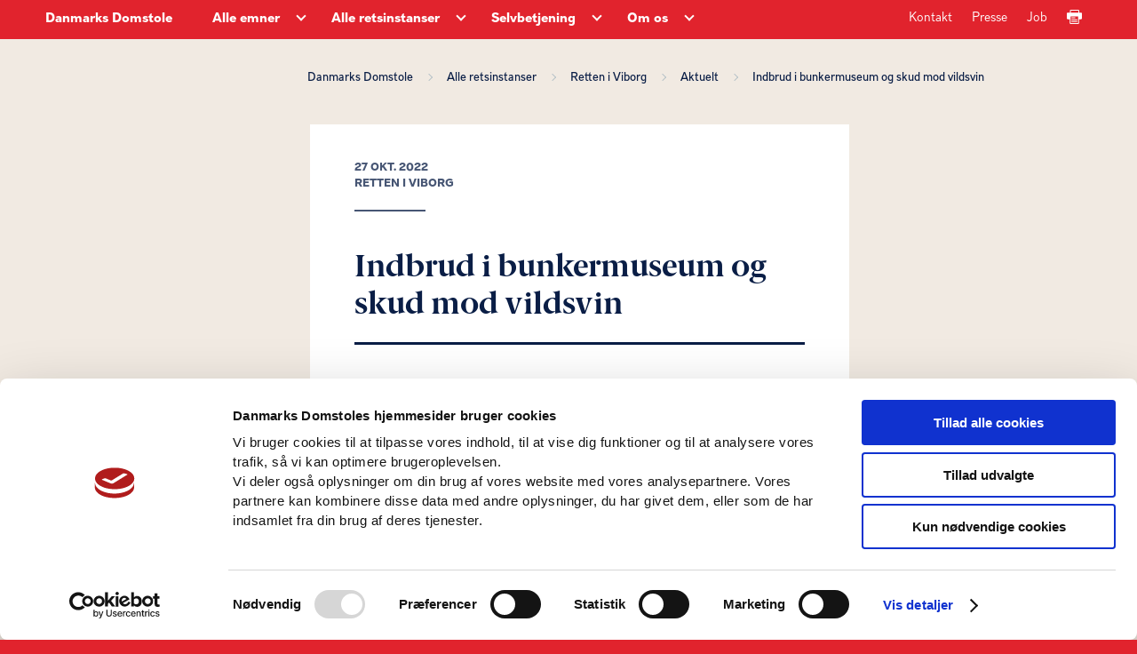

--- FILE ---
content_type: text/html; charset=utf-8
request_url: https://www.domstol.dk/viborg/aktuelt/2022/10/indbrud-i-bunkermuseum-og-skud-mod-vildsvin/
body_size: 17748
content:

<!DOCTYPE html>
<html lang="da">
<head>
	<script id="Cookiebot" data-cbid="741f14fc-e116-4ca1-9951-d90ba10569c0" data-blockingmode="auto" type="text/javascript" src="https://consent.cookiebot.com/uc.js"></script>
	<script>
		window.dataLayer = window.dataLayer || [];
		dataLayer.push({
		'event': 'page',
		});
	</script>
	<meta charset="utf-8" />
		<title>Retten i Viborg - Indbrud i bunkermuseum og skud mod vildsvin</title>
		<meta name="description" content="Fire unge id&#xF8;mt f&#xE6;ngsel for blandt andet at v&#xE6;re brudt ind i Kunstcenteret Silkeborg Bad, hvorfra de stjal v&#xE5;ben, ammunition, uniformer og andet fra 2. verdenskrig " />
		<meta property="og:type" content="website" />
		<meta property="og:url" content="https://www.domstol.dk/viborg/aktuelt/2022/10/indbrud-i-bunkermuseum-og-skud-mod-vildsvin/" />

	<meta name="HandheldFriendly" content="True">
	<meta http-equiv="X-UA-Compatible" content="IE=edge">
	<meta name="viewport" content="width=device-width, initial-scale=1.0, maximum-scale=4.0, user-scalable=yes" />
	<link rel="stylesheet" href="/css/style.css" />
	<link rel="icon" type="image/png" sizes="16x16" href="/favicon-16x16.png" />
	<link rel="icon" type="image/png" sizes="32x32" href="/favicon-32x32.png" />
	<link rel="icon" type="image/png" sizes="96x96" href="/favicon-96x96.png" />
		<link rel="stylesheet" type="text/css" href="https://chat.puzzel.com/Content/Client/css/intelecom-light.css" />
		<style type="text/css">
			.intelecomchatheader {
				background-color: var(--main-brand-color);
			}

			.intelecomchat__button {
				background: var(--main-brand-color);
			}

			.intelecomchatstarter {
				border: 5px solid var(--main-brand-color);
				width: 55px;
				height: 55px;
			}

			.intelecomdialog {
				font: 1.0em "Open Sans", sans-serif;
			}

			.intelecomchatdialog {
				color: rgba(0, 0, 0, 1);
			}

			.intelecomenterform__form {
				font-size: 1.231em;
			}

			.intelecomfooter textarea.intelecomtext {
				color: rgba(0, 0, 0, 1);
			}
		</style>

			<!-- This loads jQuery if you don’t already have it installed -->
			<!--[if gte IE 9]><!-->
			<script src="https://chat.puzzel.com/Content/Client/js/jquery-latest.min.js"></script>
			<!--<![endif]-->
			<!-- This loads jQuery for IE lower than 9 if you don’t already have it -->
			<!--[if lt IE 9]>
			   <script src="https://chat.puzzel.com/Content/Client/js/jquery-1.11.2.min.js"></script>
			<![endif]-->
				<!-- This loads Puzzel’s third party libraries -->
				<script src="https://chat.puzzel.com/Content/Client/js/jquery-intelecomchat.libs.latest.min.js"></script>
				<!-- This loads Puzzel’s chat code -->
				<script src="https://chat.puzzel.com/Content/Client/js/jquery-intelecomchat.latest.min.js"></script>
		</head>
<body class="has-sand-background red-theme">	
	<a class="skip-to-content-link" href="#maincontent" role="navigation">Gå til sidens indhold</a>



<header class="header red-theme" role="banner" aria-label="Header">
    <div class="header-inner-container box-wide">
        <div class="header-navigation-container clearfix">
            <div class="desktop-navigation-wrapper">
                



<nav class="header-service-navigation" aria-label="Servicemenu">
    <ul class="service-navigation-list">
            <li class="service-navigation-list-item"><a href="/kontakt/" class="service-navigation-list-item-link">Kontakt</a></li>
            <li class="service-navigation-list-item"><a href="/presse/" class="service-navigation-list-item-link">Presse </a></li>
            <li class="service-navigation-list-item"><a href="/om-os/job/" class="service-navigation-list-item-link">Job</a></li>
        <li class="service-navigation-list-item">
            <a href="" class="service-navigation-list-item-link print-page-button" aria-label="Print">
                <svg focusable="false" class="service-navigation-list-icon arrow-icon">
                    <use xlink:href="/images/icons.svg#Print-01"></use>
                </svg>
            </a>
        </li>
    </ul>

</nav>
                <div class="navigation-left-side-container">
                    <div class="header-logo-text">
                        <a href="/" class="header-logo-link">Danmarks Domstole</a>
                    </div>
                    


<nav class="header-main-navigation" aria-label="Hovedmenu">
    <ul class="main-navigation-list">
            <li class="navigation-list-item">
                <a href="https://www.domstol.dk/alle-emner/" class="navigation-list-item-link"><span class="title">Alle emner</span></a>
                <div class="main-arrow-down-container">
                    <button class="main-arrow-down" aria-expanded="false" aria-haspopup="true" aria-label="Alle emner - Flere links"></button>
                </div>
                    <div class="navigation-list-item-submenu">
                        <div class="navigation-list-item-submenu-inner-container box-wide">
                                <div class="navigation-submenu-list-container" aria-label="submenu">
                                    <h4 class="navigation-submenu-list-headline">Alle emner</h4>
                                    <ul class="navigation-submenu-list">
                                                <li class="navigation-submenu-list-item">
                                                    <a href="https://www.domstol.dk/alle-emner/aktindsigt/" class="navigation-submenu-list-item-link" tabindex="-1">
                                                        <svg focusable="false" class="navigation-split-box-item-icon" aria-hidden="true">
                                                            <use xlink:href="/images/icons.svg#Bullit-01"></use>
                                                        </svg>
                                                        <span>Aktindsigt</span>
                                                    </a>
                                                </li>
                                                <li class="navigation-submenu-list-item">
                                                    <a href="https://www.domstol.dk/alle-emner/anlaeg-civil-sag/" class="navigation-submenu-list-item-link" tabindex="-1">
                                                        <svg focusable="false" class="navigation-split-box-item-icon" aria-hidden="true">
                                                            <use xlink:href="/images/icons.svg#Bullit-01"></use>
                                                        </svg>
                                                        <span>Anl&#xE6;g civil sag</span>
                                                    </a>
                                                </li>
                                                <li class="navigation-submenu-list-item">
                                                    <a href="https://www.domstol.dk/alle-emner/boligret/" class="navigation-submenu-list-item-link" tabindex="-1">
                                                        <svg focusable="false" class="navigation-split-box-item-icon" aria-hidden="true">
                                                            <use xlink:href="/images/icons.svg#Bullit-01"></use>
                                                        </svg>
                                                        <span>Boligret</span>
                                                    </a>
                                                </li>
                                                <li class="navigation-submenu-list-item">
                                                    <a href="https://www.domstol.dk/alle-emner/doedsfald-og-arv/" class="navigation-submenu-list-item-link" tabindex="-1">
                                                        <svg focusable="false" class="navigation-split-box-item-icon" aria-hidden="true">
                                                            <use xlink:href="/images/icons.svg#Bullit-01"></use>
                                                        </svg>
                                                        <span>D&#xF8;dsfald og arv</span>
                                                    </a>
                                                </li>
                                                <li class="navigation-submenu-list-item">
                                                    <a href="https://www.domstol.dk/alle-emner/familie-og-skilsmisse/" class="navigation-submenu-list-item-link" tabindex="-1">
                                                        <svg focusable="false" class="navigation-split-box-item-icon" aria-hidden="true">
                                                            <use xlink:href="/images/icons.svg#Bullit-01"></use>
                                                        </svg>
                                                        <span>Familie og skilsmisse</span>
                                                    </a>
                                                </li>
                                                <li class="navigation-submenu-list-item">
                                                    <a href="https://www.domstol.dk/alle-emner/fogedret/" class="navigation-submenu-list-item-link" tabindex="-1">
                                                        <svg focusable="false" class="navigation-split-box-item-icon" aria-hidden="true">
                                                            <use xlink:href="/images/icons.svg#Bullit-01"></use>
                                                        </svg>
                                                        <span>Fogedret</span>
                                                    </a>
                                                </li>
                                                <li class="navigation-submenu-list-item">
                                                    <a href="https://www.domstol.dk/alle-emner/forkyndelse/" class="navigation-submenu-list-item-link" tabindex="-1">
                                                        <svg focusable="false" class="navigation-split-box-item-icon" aria-hidden="true">
                                                            <use xlink:href="/images/icons.svg#Bullit-01"></use>
                                                        </svg>
                                                        <span>Forkyndelse</span>
                                                    </a>
                                                </li>
                                                <li class="navigation-submenu-list-item">
                                                    <a href="https://www.domstol.dk/alle-emner/gaeld/" class="navigation-submenu-list-item-link" tabindex="-1">
                                                        <svg focusable="false" class="navigation-split-box-item-icon" aria-hidden="true">
                                                            <use xlink:href="/images/icons.svg#Bullit-01"></use>
                                                        </svg>
                                                        <span>G&#xE6;ld</span>
                                                    </a>
                                                </li>
                                                <li class="navigation-submenu-list-item">
                                                    <a href="https://www.domstol.dk/alle-emner/klagemuligheder/" class="navigation-submenu-list-item-link" tabindex="-1">
                                                        <svg focusable="false" class="navigation-split-box-item-icon" aria-hidden="true">
                                                            <use xlink:href="/images/icons.svg#Bullit-01"></use>
                                                        </svg>
                                                        <span>Klagemuligheder</span>
                                                    </a>
                                                </li>
                                                <li class="navigation-submenu-list-item">
                                                    <a href="https://www.domstol.dk/alle-emner/konkurs-og-erhverv/" class="navigation-submenu-list-item-link" tabindex="-1">
                                                        <svg focusable="false" class="navigation-split-box-item-icon" aria-hidden="true">
                                                            <use xlink:href="/images/icons.svg#Bullit-01"></use>
                                                        </svg>
                                                        <span>Konkurs og erhverv</span>
                                                    </a>
                                                </li>
                                                <li class="navigation-submenu-list-item">
                                                    <a href="https://www.domstol.dk/alle-emner/mortifikation/" class="navigation-submenu-list-item-link" tabindex="-1">
                                                        <svg focusable="false" class="navigation-split-box-item-icon" aria-hidden="true">
                                                            <use xlink:href="/images/icons.svg#Bullit-01"></use>
                                                        </svg>
                                                        <span>Mortifikation</span>
                                                    </a>
                                                </li>
                                                <li class="navigation-submenu-list-item">
                                                    <a href="https://www.domstol.dk/alle-emner/notar/" class="navigation-submenu-list-item-link" tabindex="-1">
                                                        <svg focusable="false" class="navigation-split-box-item-icon" aria-hidden="true">
                                                            <use xlink:href="/images/icons.svg#Bullit-01"></use>
                                                        </svg>
                                                        <span>Notar</span>
                                                    </a>
                                                </li>
                                                <li class="navigation-submenu-list-item">
                                                    <a href="https://www.domstol.dk/alle-emner/retsmaegling/" class="navigation-submenu-list-item-link" tabindex="-1">
                                                        <svg focusable="false" class="navigation-split-box-item-icon" aria-hidden="true">
                                                            <use xlink:href="/images/icons.svg#Bullit-01"></use>
                                                        </svg>
                                                        <span>Retsm&#xE6;gling</span>
                                                    </a>
                                                </li>
                                                <li class="navigation-submenu-list-item">
                                                    <a href="https://www.domstol.dk/alle-emner/raadgivning-og-retshjaelp/" class="navigation-submenu-list-item-link" tabindex="-1">
                                                        <svg focusable="false" class="navigation-split-box-item-icon" aria-hidden="true">
                                                            <use xlink:href="/images/icons.svg#Bullit-01"></use>
                                                        </svg>
                                                        <span>R&#xE5;dgivning og retshj&#xE6;lp</span>
                                                    </a>
                                                </li>
                                                <li class="navigation-submenu-list-item">
                                                    <a href="https://www.domstol.dk/alle-emner/sagkyndig-dommer/" class="navigation-submenu-list-item-link" tabindex="-1">
                                                        <svg focusable="false" class="navigation-split-box-item-icon" aria-hidden="true">
                                                            <use xlink:href="/images/icons.svg#Bullit-01"></use>
                                                        </svg>
                                                        <span>Sagkyndig dommer</span>
                                                    </a>
                                                </li>
                                                <li class="navigation-submenu-list-item">
                                                    <a href="https://www.domstol.dk/alle-emner/sagsomkostninger/" class="navigation-submenu-list-item-link" tabindex="-1">
                                                        <svg focusable="false" class="navigation-split-box-item-icon" aria-hidden="true">
                                                            <use xlink:href="/images/icons.svg#Bullit-01"></use>
                                                        </svg>
                                                        <span>Sagsomkostninger</span>
                                                    </a>
                                                </li>
                                                <li class="navigation-submenu-list-item">
                                                    <a href="https://www.domstol.dk/alle-emner/skifteret/" class="navigation-submenu-list-item-link" tabindex="-1">
                                                        <svg focusable="false" class="navigation-split-box-item-icon" aria-hidden="true">
                                                            <use xlink:href="/images/icons.svg#Bullit-01"></use>
                                                        </svg>
                                                        <span>Skifteret</span>
                                                    </a>
                                                </li>
                                                <li class="navigation-submenu-list-item">
                                                    <a href="https://www.domstol.dk/alle-emner/straffesag/" class="navigation-submenu-list-item-link" tabindex="-1">
                                                        <svg focusable="false" class="navigation-split-box-item-icon" aria-hidden="true">
                                                            <use xlink:href="/images/icons.svg#Bullit-01"></use>
                                                        </svg>
                                                        <span>Straffesag</span>
                                                    </a>
                                                </li>
                                                <li class="navigation-submenu-list-item">
                                                    <a href="https://www.domstol.dk/alle-emner/syn-og-skoen/" class="navigation-submenu-list-item-link" tabindex="-1">
                                                        <svg focusable="false" class="navigation-split-box-item-icon" aria-hidden="true">
                                                            <use xlink:href="/images/icons.svg#Bullit-01"></use>
                                                        </svg>
                                                        <span>Syn og sk&#xF8;n</span>
                                                    </a>
                                                </li>
                                                <li class="navigation-submenu-list-item">
                                                    <a href="https://www.domstol.dk/alle-emner/tinglysning/" class="navigation-submenu-list-item-link" tabindex="-1">
                                                        <svg focusable="false" class="navigation-split-box-item-icon" aria-hidden="true">
                                                            <use xlink:href="/images/icons.svg#Bullit-01"></use>
                                                        </svg>
                                                        <span>Tinglysning</span>
                                                    </a>
                                                </li>
                                                <li class="navigation-submenu-list-item">
                                                    <a href="https://www.domstol.dk/alle-emner/tvangsauktion/" class="navigation-submenu-list-item-link" tabindex="-1">
                                                        <svg focusable="false" class="navigation-split-box-item-icon" aria-hidden="true">
                                                            <use xlink:href="/images/icons.svg#Bullit-01"></use>
                                                        </svg>
                                                        <span>Tvangsauktion</span>
                                                    </a>
                                                </li>
                                                <li class="navigation-submenu-list-item">
                                                    <a href="https://www.domstol.dk/alle-emner/redirect-faeroeerne/" class="navigation-submenu-list-item-link" tabindex="-1">
                                                        <svg focusable="false" class="navigation-split-box-item-icon" aria-hidden="true">
                                                            <use xlink:href="/images/icons.svg#Bullit-01"></use>
                                                        </svg>
                                                        <span>F&#xE6;r&#xF8;erne</span>
                                                    </a>
                                                </li>
                                                <li class="navigation-submenu-list-item">
                                                    <a href="https://www.domstol.dk/alle-emner/redirect-groenland/" class="navigation-submenu-list-item-link" tabindex="-1">
                                                        <svg focusable="false" class="navigation-split-box-item-icon" aria-hidden="true">
                                                            <use xlink:href="/images/icons.svg#Bullit-01"></use>
                                                        </svg>
                                                        <span>Gr&#xF8;nland</span>
                                                    </a>
                                                </li>
                                                <li class="navigation-submenu-list-item">
                                                    <a href="https://www.domstol.dk/alle-emner/in-english/" class="navigation-submenu-list-item-link" tabindex="-1">
                                                        <svg focusable="false" class="navigation-split-box-item-icon" aria-hidden="true">
                                                            <use xlink:href="/images/icons.svg#Bullit-01"></use>
                                                        </svg>
                                                        <span>In English</span>
                                                    </a>
                                                </li>
                                    </ul>
                                </div>
                        </div>
                    </div>
            </li>
            <li class="navigation-list-item">
                <a href="https://www.domstol.dk/alle-retsinstanser/" class="navigation-list-item-link"><span class="title">Alle retsinstanser</span></a>
                <div class="main-arrow-down-container">
                    <button class="main-arrow-down" aria-expanded="false" aria-haspopup="true" aria-label="Alle retsinstanser - Flere links"></button>
                </div>
                    <div class="navigation-list-item-submenu">
                        <div class="navigation-list-item-submenu-inner-container box-wide">
                                <div class="navigation-submenu-list-container" aria-label="submenu">
                                    <h4 class="navigation-submenu-list-headline">Byretter</h4>
                                    <ul class="navigation-submenu-list">
                                                <li class="navigation-submenu-list-item">
                                                    <a href="https://www.domstol.dk/koebenhavn/" class="navigation-submenu-list-item-link" tabindex="-1">
                                                        <svg focusable="false" class="navigation-split-box-item-icon" aria-hidden="true">
                                                            <use xlink:href="/images/icons.svg#Bullit-01"></use>
                                                        </svg>
                                                        <span>K&#xF8;benhavns Byret</span>
                                                    </a>
                                                </li>
                                                <li class="navigation-submenu-list-item">
                                                    <a href="https://www.domstol.dk/bornholm/" class="navigation-submenu-list-item-link" tabindex="-1">
                                                        <svg focusable="false" class="navigation-split-box-item-icon" aria-hidden="true">
                                                            <use xlink:href="/images/icons.svg#Bullit-01"></use>
                                                        </svg>
                                                        <span>Retten p&#xE5; Bornholm</span>
                                                    </a>
                                                </li>
                                                <li class="navigation-submenu-list-item">
                                                    <a href="https://www.domstol.dk/esbjerg/" class="navigation-submenu-list-item-link" tabindex="-1">
                                                        <svg focusable="false" class="navigation-split-box-item-icon" aria-hidden="true">
                                                            <use xlink:href="/images/icons.svg#Bullit-01"></use>
                                                        </svg>
                                                        <span>Retten i Esbjerg</span>
                                                    </a>
                                                </li>
                                                <li class="navigation-submenu-list-item">
                                                    <a href="https://www.domstol.dk/frederiksberg/" class="navigation-submenu-list-item-link" tabindex="-1">
                                                        <svg focusable="false" class="navigation-split-box-item-icon" aria-hidden="true">
                                                            <use xlink:href="/images/icons.svg#Bullit-01"></use>
                                                        </svg>
                                                        <span>Retten p&#xE5; Frederiksberg</span>
                                                    </a>
                                                </li>
                                                <li class="navigation-submenu-list-item">
                                                    <a href="https://www.domstol.dk/glostrup/" class="navigation-submenu-list-item-link" tabindex="-1">
                                                        <svg focusable="false" class="navigation-split-box-item-icon" aria-hidden="true">
                                                            <use xlink:href="/images/icons.svg#Bullit-01"></use>
                                                        </svg>
                                                        <span>Retten i Glostrup</span>
                                                    </a>
                                                </li>
                                                <li class="navigation-submenu-list-item">
                                                    <a href="https://www.domstol.dk/helsingoer/" class="navigation-submenu-list-item-link" tabindex="-1">
                                                        <svg focusable="false" class="navigation-split-box-item-icon" aria-hidden="true">
                                                            <use xlink:href="/images/icons.svg#Bullit-01"></use>
                                                        </svg>
                                                        <span>Retten i Helsing&#xF8;r</span>
                                                    </a>
                                                </li>
                                                <li class="navigation-submenu-list-item">
                                                    <a href="https://www.domstol.dk/herning/" class="navigation-submenu-list-item-link" tabindex="-1">
                                                        <svg focusable="false" class="navigation-split-box-item-icon" aria-hidden="true">
                                                            <use xlink:href="/images/icons.svg#Bullit-01"></use>
                                                        </svg>
                                                        <span>Retten i Herning</span>
                                                    </a>
                                                </li>
                                                <li class="navigation-submenu-list-item">
                                                    <a href="https://www.domstol.dk/hilleroed/" class="navigation-submenu-list-item-link" tabindex="-1">
                                                        <svg focusable="false" class="navigation-split-box-item-icon" aria-hidden="true">
                                                            <use xlink:href="/images/icons.svg#Bullit-01"></use>
                                                        </svg>
                                                        <span>Retten i Hiller&#xF8;d</span>
                                                    </a>
                                                </li>
                                                <li class="navigation-submenu-list-item">
                                                    <a href="https://www.domstol.dk/hjoerring/" class="navigation-submenu-list-item-link" tabindex="-1">
                                                        <svg focusable="false" class="navigation-split-box-item-icon" aria-hidden="true">
                                                            <use xlink:href="/images/icons.svg#Bullit-01"></use>
                                                        </svg>
                                                        <span>Retten i Hj&#xF8;rring</span>
                                                    </a>
                                                </li>
                                                <li class="navigation-submenu-list-item">
                                                    <a href="https://www.domstol.dk/holbaek/" class="navigation-submenu-list-item-link" tabindex="-1">
                                                        <svg focusable="false" class="navigation-split-box-item-icon" aria-hidden="true">
                                                            <use xlink:href="/images/icons.svg#Bullit-01"></use>
                                                        </svg>
                                                        <span>Retten i Holb&#xE6;k</span>
                                                    </a>
                                                </li>
                                                <li class="navigation-submenu-list-item">
                                                    <a href="https://www.domstol.dk/holstebro/" class="navigation-submenu-list-item-link" tabindex="-1">
                                                        <svg focusable="false" class="navigation-split-box-item-icon" aria-hidden="true">
                                                            <use xlink:href="/images/icons.svg#Bullit-01"></use>
                                                        </svg>
                                                        <span>Retten i Holstebro</span>
                                                    </a>
                                                </li>
                                                <li class="navigation-submenu-list-item">
                                                    <a href="https://www.domstol.dk/horsens/" class="navigation-submenu-list-item-link" tabindex="-1">
                                                        <svg focusable="false" class="navigation-split-box-item-icon" aria-hidden="true">
                                                            <use xlink:href="/images/icons.svg#Bullit-01"></use>
                                                        </svg>
                                                        <span>Retten i Horsens</span>
                                                    </a>
                                                </li>
                                                <li class="navigation-submenu-list-item">
                                                    <a href="https://www.domstol.dk/kolding/" class="navigation-submenu-list-item-link" tabindex="-1">
                                                        <svg focusable="false" class="navigation-split-box-item-icon" aria-hidden="true">
                                                            <use xlink:href="/images/icons.svg#Bullit-01"></use>
                                                        </svg>
                                                        <span>Retten i Kolding</span>
                                                    </a>
                                                </li>
                                                <li class="navigation-submenu-list-item">
                                                    <a href="https://www.domstol.dk/lyngby/" class="navigation-submenu-list-item-link" tabindex="-1">
                                                        <svg focusable="false" class="navigation-split-box-item-icon" aria-hidden="true">
                                                            <use xlink:href="/images/icons.svg#Bullit-01"></use>
                                                        </svg>
                                                        <span>Retten i Lyngby</span>
                                                    </a>
                                                </li>
                                                <li class="navigation-submenu-list-item">
                                                    <a href="https://www.domstol.dk/nykoebingfalster/" class="navigation-submenu-list-item-link" tabindex="-1">
                                                        <svg focusable="false" class="navigation-split-box-item-icon" aria-hidden="true">
                                                            <use xlink:href="/images/icons.svg#Bullit-01"></use>
                                                        </svg>
                                                        <span>Retten i Nyk&#xF8;bing F.</span>
                                                    </a>
                                                </li>
                                                <li class="navigation-submenu-list-item">
                                                    <a href="https://www.domstol.dk/naestved/" class="navigation-submenu-list-item-link" tabindex="-1">
                                                        <svg focusable="false" class="navigation-split-box-item-icon" aria-hidden="true">
                                                            <use xlink:href="/images/icons.svg#Bullit-01"></use>
                                                        </svg>
                                                        <span>Retten i N&#xE6;stved</span>
                                                    </a>
                                                </li>
                                                <li class="navigation-submenu-list-item">
                                                    <a href="https://www.domstol.dk/odense/" class="navigation-submenu-list-item-link" tabindex="-1">
                                                        <svg focusable="false" class="navigation-split-box-item-icon" aria-hidden="true">
                                                            <use xlink:href="/images/icons.svg#Bullit-01"></use>
                                                        </svg>
                                                        <span>Retten i Odense</span>
                                                    </a>
                                                </li>
                                                <li class="navigation-submenu-list-item">
                                                    <a href="https://www.domstol.dk/randers/" class="navigation-submenu-list-item-link" tabindex="-1">
                                                        <svg focusable="false" class="navigation-split-box-item-icon" aria-hidden="true">
                                                            <use xlink:href="/images/icons.svg#Bullit-01"></use>
                                                        </svg>
                                                        <span>Retten i Randers</span>
                                                    </a>
                                                </li>
                                                <li class="navigation-submenu-list-item">
                                                    <a href="https://www.domstol.dk/roskilde/" class="navigation-submenu-list-item-link" tabindex="-1">
                                                        <svg focusable="false" class="navigation-split-box-item-icon" aria-hidden="true">
                                                            <use xlink:href="/images/icons.svg#Bullit-01"></use>
                                                        </svg>
                                                        <span>Retten i Roskilde</span>
                                                    </a>
                                                </li>
                                                <li class="navigation-submenu-list-item">
                                                    <a href="https://www.domstol.dk/svendborg/" class="navigation-submenu-list-item-link" tabindex="-1">
                                                        <svg focusable="false" class="navigation-split-box-item-icon" aria-hidden="true">
                                                            <use xlink:href="/images/icons.svg#Bullit-01"></use>
                                                        </svg>
                                                        <span>Retten i Svendborg</span>
                                                    </a>
                                                </li>
                                                <li class="navigation-submenu-list-item">
                                                    <a href="https://www.domstol.dk/soenderborg/" class="navigation-submenu-list-item-link" tabindex="-1">
                                                        <svg focusable="false" class="navigation-split-box-item-icon" aria-hidden="true">
                                                            <use xlink:href="/images/icons.svg#Bullit-01"></use>
                                                        </svg>
                                                        <span>Retten i S&#xF8;nderborg</span>
                                                    </a>
                                                </li>
                                                <li class="navigation-submenu-list-item">
                                                    <a href="https://www.domstol.dk/viborg/" class="navigation-submenu-list-item-link" tabindex="-1">
                                                        <svg focusable="false" class="navigation-split-box-item-icon" aria-hidden="true">
                                                            <use xlink:href="/images/icons.svg#Bullit-01"></use>
                                                        </svg>
                                                        <span>Retten i Viborg</span>
                                                    </a>
                                                </li>
                                                <li class="navigation-submenu-list-item">
                                                    <a href="https://www.domstol.dk/aalborg/" class="navigation-submenu-list-item-link" tabindex="-1">
                                                        <svg focusable="false" class="navigation-split-box-item-icon" aria-hidden="true">
                                                            <use xlink:href="/images/icons.svg#Bullit-01"></use>
                                                        </svg>
                                                        <span>Retten i Aalborg</span>
                                                    </a>
                                                </li>
                                                <li class="navigation-submenu-list-item">
                                                    <a href="https://www.domstol.dk/aarhus/" class="navigation-submenu-list-item-link" tabindex="-1">
                                                        <svg focusable="false" class="navigation-split-box-item-icon" aria-hidden="true">
                                                            <use xlink:href="/images/icons.svg#Bullit-01"></use>
                                                        </svg>
                                                        <span>Retten i Aarhus</span>
                                                    </a>
                                                </li>
                                    </ul>
                                </div>
                                <div class="navigation-submenu-list-container" aria-label="submenu">
                                    <h4 class="navigation-submenu-list-headline">Overordnede retter</h4>
                                    <ul class="navigation-submenu-list">
                                                <li class="navigation-submenu-list-item">
                                                    <a href="https://www.domstol.dk/hoejesteret/" class="navigation-submenu-list-item-link" tabindex="-1">
                                                        <svg focusable="false" class="navigation-split-box-item-icon" aria-hidden="true">
                                                            <use xlink:href="/images/icons.svg#Bullit-01"></use>
                                                        </svg>
                                                        <span>H&#xF8;jesteret</span>
                                                    </a>
                                                </li>
                                                <li class="navigation-submenu-list-item">
                                                    <a href="https://www.domstol.dk/vestrelandsret/" class="navigation-submenu-list-item-link" tabindex="-1">
                                                        <svg focusable="false" class="navigation-split-box-item-icon" aria-hidden="true">
                                                            <use xlink:href="/images/icons.svg#Bullit-01"></use>
                                                        </svg>
                                                        <span>Vestre Landsret</span>
                                                    </a>
                                                </li>
                                                <li class="navigation-submenu-list-item">
                                                    <a href="https://www.domstol.dk/oestrelandsret/" class="navigation-submenu-list-item-link" tabindex="-1">
                                                        <svg focusable="false" class="navigation-split-box-item-icon" aria-hidden="true">
                                                            <use xlink:href="/images/icons.svg#Bullit-01"></use>
                                                        </svg>
                                                        <span>&#xD8;stre Landsret</span>
                                                    </a>
                                                </li>
                                                <li class="navigation-submenu-list-item">
                                                    <a href="https://www.domstol.dk/soeoghandelsretten/" class="navigation-submenu-list-item-link" tabindex="-1">
                                                        <svg focusable="false" class="navigation-split-box-item-icon" aria-hidden="true">
                                                            <use xlink:href="/images/icons.svg#Bullit-01"></use>
                                                        </svg>
                                                        <span>S&#xF8;- og Handelsretten</span>
                                                    </a>
                                                </li>
                                    </ul>
                                </div>
                                <div class="navigation-submenu-list-container" aria-label="submenu">
                                    <h4 class="navigation-submenu-list-headline">&#xD8;vrige retter, r&#xE5;d og n&#xE6;vn</h4>
                                    <ul class="navigation-submenu-list">
                                                <li class="navigation-submenu-list-item">
                                                    <a href="https://www.domstol.dk/tinglysningsretten/" class="navigation-submenu-list-item-link" tabindex="-1">
                                                        <svg focusable="false" class="navigation-split-box-item-icon" aria-hidden="true">
                                                            <use xlink:href="/images/icons.svg#Bullit-01"></use>
                                                        </svg>
                                                        <span>Tinglysningsretten</span>
                                                    </a>
                                                </li>
                                                <li class="navigation-submenu-list-item">
                                                    <a href="https://www.domstol.dk/procesbevillingsnaevnet/" class="navigation-submenu-list-item-link" tabindex="-1">
                                                        <svg focusable="false" class="navigation-split-box-item-icon" aria-hidden="true">
                                                            <use xlink:href="/images/icons.svg#Bullit-01"></use>
                                                        </svg>
                                                        <span>Procesbevillingsn&#xE6;vnet</span>
                                                    </a>
                                                </li>
                                                <li class="navigation-submenu-list-item">
                                                    <a href="https://www.domstol.dk/bibeskaeftigelsesnaevnet/" class="navigation-submenu-list-item-link" tabindex="-1">
                                                        <svg focusable="false" class="navigation-split-box-item-icon" aria-hidden="true">
                                                            <use xlink:href="/images/icons.svg#Bullit-01"></use>
                                                        </svg>
                                                        <span>Bibesk&#xE6;ftigelsesn&#xE6;vnet</span>
                                                    </a>
                                                </li>
                                                <li class="navigation-submenu-list-item">
                                                    <a href="https://www.domstol.dk/dommerudnaevnelsesraadet/" class="navigation-submenu-list-item-link" tabindex="-1">
                                                        <svg focusable="false" class="navigation-split-box-item-icon" aria-hidden="true">
                                                            <use xlink:href="/images/icons.svg#Bullit-01"></use>
                                                        </svg>
                                                        <span>Dommerudn&#xE6;vnelsesr&#xE5;det</span>
                                                    </a>
                                                </li>
                                                <li class="navigation-submenu-list-item">
                                                    <a href="https://www.domstol.dk/densaerligeklageret/" class="navigation-submenu-list-item-link" tabindex="-1">
                                                        <svg focusable="false" class="navigation-split-box-item-icon" aria-hidden="true">
                                                            <use xlink:href="/images/icons.svg#Bullit-01"></use>
                                                        </svg>
                                                        <span>Den S&#xE6;rlige Klageret</span>
                                                    </a>
                                                </li>
                                                <li class="navigation-submenu-list-item">
                                                    <a href="https://www.domstol.dk/faeroeerne/" class="navigation-submenu-list-item-link" tabindex="-1">
                                                        <svg focusable="false" class="navigation-split-box-item-icon" aria-hidden="true">
                                                            <use xlink:href="/images/icons.svg#Bullit-01"></use>
                                                        </svg>
                                                        <span>Retten p&#xE5; F&#xE6;r&#xF8;erne</span>
                                                    </a>
                                                </li>
                                                <li class="navigation-submenu-list-item">
                                                    <a href="https://www.domstol.dk/groenland/" class="navigation-submenu-list-item-link" tabindex="-1">
                                                        <svg focusable="false" class="navigation-split-box-item-icon" aria-hidden="true">
                                                            <use xlink:href="/images/icons.svg#Bullit-01"></use>
                                                        </svg>
                                                        <span>Domstolene i Gr&#xF8;nland</span>
                                                    </a>
                                                </li>
                                                <li class="navigation-submenu-list-item">
                                                    <a href="https://www.domstol.dk/ungdomskriminalitetsnaevnet/" class="navigation-submenu-list-item-link" tabindex="-1">
                                                        <svg focusable="false" class="navigation-split-box-item-icon" aria-hidden="true">
                                                            <use xlink:href="/images/icons.svg#Bullit-01"></use>
                                                        </svg>
                                                        <span>Ungdomskriminalitetsn&#xE6;vnet</span>
                                                    </a>
                                                </li>
                                    </ul>
                                </div>
                        </div>
                    </div>
            </li>
            <li class="navigation-list-item">
                <a href="https://www.domstol.dk/selvbetjening/" class="navigation-list-item-link"><span class="title">Selvbetjening</span></a>
                <div class="main-arrow-down-container">
                    <button class="main-arrow-down" aria-expanded="false" aria-haspopup="true" aria-label="Selvbetjening - Flere links"></button>
                </div>
                    <div class="navigation-list-item-submenu">
                        <div class="navigation-list-item-submenu-inner-container box-wide">
                                <div class="navigation-submenu-list-container" aria-label="submenu">
                                    <h4 class="navigation-submenu-list-headline">Selvbetjening</h4>
                                    <ul class="navigation-submenu-list">
                                                <li class="navigation-submenu-list-item">
                                                    <a href="https://www.domstol.dk/selvbetjening/blanketter-og-vejledninger/" class="navigation-submenu-list-item-link" tabindex="-1">
                                                        <svg focusable="false" class="navigation-split-box-item-icon" aria-hidden="true">
                                                            <use xlink:href="/images/icons.svg#Bullit-01"></use>
                                                        </svg>
                                                        <span>Blanketter og vejledninger</span>
                                                    </a>
                                                </li>
                                                <li class="navigation-submenu-list-item">
                                                    <a href="https://www.domstol.dk/selvbetjening/find-ret/" class="navigation-submenu-list-item-link" tabindex="-1">
                                                        <svg focusable="false" class="navigation-split-box-item-icon" aria-hidden="true">
                                                            <use xlink:href="/images/icons.svg#Bullit-01"></use>
                                                        </svg>
                                                        <span>Find ret</span>
                                                    </a>
                                                </li>
                                                <li class="navigation-submenu-list-item">
                                                    <a href="https://www.domstol.dk/selvbetjening/retsafgifter/" class="navigation-submenu-list-item-link" tabindex="-1">
                                                        <svg focusable="false" class="navigation-split-box-item-icon" aria-hidden="true">
                                                            <use xlink:href="/images/icons.svg#Bullit-01"></use>
                                                        </svg>
                                                        <span>Retsafgifter</span>
                                                    </a>
                                                </li>
                                                <li class="navigation-submenu-list-item">
                                                    <a href="https://www.domstol.dk/selvbetjening/domsdatabasen/" class="navigation-submenu-list-item-link" tabindex="-1">
                                                        <svg focusable="false" class="navigation-split-box-item-icon" aria-hidden="true">
                                                            <use xlink:href="/images/icons.svg#Bullit-01"></use>
                                                        </svg>
                                                        <span>Domsdatabasen</span>
                                                    </a>
                                                </li>
                                                <li class="navigation-submenu-list-item">
                                                    <a href="https://www.domstol.dk/selvbetjening/redirect-minretssagdk/" class="navigation-submenu-list-item-link" tabindex="-1">
                                                        <svg focusable="false" class="navigation-split-box-item-icon" aria-hidden="true">
                                                            <use xlink:href="/images/icons.svg#Bullit-01"></use>
                                                        </svg>
                                                        <span>Minretssag.dk</span>
                                                    </a>
                                                </li>
                                                <li class="navigation-submenu-list-item">
                                                    <a href="https://www.domstol.dk/selvbetjening/redirect-minskiftesagdk/" class="navigation-submenu-list-item-link" tabindex="-1">
                                                        <svg focusable="false" class="navigation-split-box-item-icon" aria-hidden="true">
                                                            <use xlink:href="/images/icons.svg#Bullit-01"></use>
                                                        </svg>
                                                        <span>Minskiftesag.dk</span>
                                                    </a>
                                                </li>
                                                <li class="navigation-submenu-list-item">
                                                    <a href="https://www.domstol.dk/selvbetjening/notarbooking/" class="navigation-submenu-list-item-link" tabindex="-1">
                                                        <svg focusable="false" class="navigation-split-box-item-icon" aria-hidden="true">
                                                            <use xlink:href="/images/icons.svg#Bullit-01"></use>
                                                        </svg>
                                                        <span>Notarbooking</span>
                                                    </a>
                                                </li>
                                                <li class="navigation-submenu-list-item">
                                                    <a href="https://www.domstol.dk/selvbetjening/tinglysning-af-ejerforhold/" class="navigation-submenu-list-item-link" tabindex="-1">
                                                        <svg focusable="false" class="navigation-split-box-item-icon" aria-hidden="true">
                                                            <use xlink:href="/images/icons.svg#Bullit-01"></use>
                                                        </svg>
                                                        <span>Tinglysning af ejerforhold</span>
                                                    </a>
                                                </li>
                                                <li class="navigation-submenu-list-item">
                                                    <a href="https://www.domstol.dk/selvbetjening/abonner-med-rss/" class="navigation-submenu-list-item-link" tabindex="-1">
                                                        <svg focusable="false" class="navigation-split-box-item-icon" aria-hidden="true">
                                                            <use xlink:href="/images/icons.svg#Bullit-01"></use>
                                                        </svg>
                                                        <span>Abonn&#xE9;r med RSS</span>
                                                    </a>
                                                </li>
                                                <li class="navigation-submenu-list-item">
                                                    <a href="https://www.domstol.dk/selvbetjening/selvbetjening-i-groenland/" class="navigation-submenu-list-item-link" tabindex="-1">
                                                        <svg focusable="false" class="navigation-split-box-item-icon" aria-hidden="true">
                                                            <use xlink:href="/images/icons.svg#Bullit-01"></use>
                                                        </svg>
                                                        <span>Selvbetjening i Gr&#xF8;nland</span>
                                                    </a>
                                                </li>
                                                <li class="navigation-submenu-list-item">
                                                    <a href="https://www.domstol.dk/selvbetjening/selvbetjening-paa-faeroeerne/" class="navigation-submenu-list-item-link" tabindex="-1">
                                                        <svg focusable="false" class="navigation-split-box-item-icon" aria-hidden="true">
                                                            <use xlink:href="/images/icons.svg#Bullit-01"></use>
                                                        </svg>
                                                        <span>Selvbetjening p&#xE5; F&#xE6;r&#xF8;erne</span>
                                                    </a>
                                                </li>
                                                <li class="navigation-submenu-list-item">
                                                    <a href="https://www.domstol.dk/selvbetjening/driftsstatus/" class="navigation-submenu-list-item-link" tabindex="-1">
                                                        <svg focusable="false" class="navigation-split-box-item-icon" aria-hidden="true">
                                                            <use xlink:href="/images/icons.svg#Bullit-01"></use>
                                                        </svg>
                                                        <span>Driftsstatus</span>
                                                    </a>
                                                </li>
                                    </ul>
                                </div>
                        </div>
                    </div>
            </li>
            <li class="navigation-list-item">
                <a href="https://www.domstol.dk/om-os/" class="navigation-list-item-link"><span class="title">Om os</span></a>
                <div class="main-arrow-down-container">
                    <button class="main-arrow-down" aria-expanded="false" aria-haspopup="true" aria-label="Om os - Flere links"></button>
                </div>
                    <div class="navigation-list-item-submenu">
                        <div class="navigation-list-item-submenu-inner-container box-wide">
                                <div class="navigation-submenu-list-container" aria-label="submenu">
                                    <h4 class="navigation-submenu-list-headline">Om os</h4>
                                    <ul class="navigation-submenu-list">
                                                <li class="navigation-submenu-list-item">
                                                    <a href="https://www.domstol.dk/om-os/organisation/" class="navigation-submenu-list-item-link" tabindex="-1">
                                                        <svg focusable="false" class="navigation-split-box-item-icon" aria-hidden="true">
                                                            <use xlink:href="/images/icons.svg#Bullit-01"></use>
                                                        </svg>
                                                        <span>Organisation</span>
                                                    </a>
                                                </li>
                                                <li class="navigation-submenu-list-item">
                                                    <a href="https://www.domstol.dk/om-os/domstolsstyrelsen/" class="navigation-submenu-list-item-link" tabindex="-1">
                                                        <svg focusable="false" class="navigation-split-box-item-icon" aria-hidden="true">
                                                            <use xlink:href="/images/icons.svg#Bullit-01"></use>
                                                        </svg>
                                                        <span>Domstolsstyrelsen</span>
                                                    </a>
                                                </li>
                                                <li class="navigation-submenu-list-item">
                                                    <a href="https://www.domstol.dk/om-os/job/" class="navigation-submenu-list-item-link" tabindex="-1">
                                                        <svg focusable="false" class="navigation-split-box-item-icon" aria-hidden="true">
                                                            <use xlink:href="/images/icons.svg#Bullit-01"></use>
                                                        </svg>
                                                        <span>Job</span>
                                                    </a>
                                                </li>
                                                <li class="navigation-submenu-list-item">
                                                    <a href="https://www.domstol.dk/om-os/tal-og-fakta/" class="navigation-submenu-list-item-link" tabindex="-1">
                                                        <svg focusable="false" class="navigation-split-box-item-icon" aria-hidden="true">
                                                            <use xlink:href="/images/icons.svg#Bullit-01"></use>
                                                        </svg>
                                                        <span>Tal og fakta</span>
                                                    </a>
                                                </li>
                                                <li class="navigation-submenu-list-item">
                                                    <a href="https://www.domstol.dk/om-os/maal-og-vaerdier/" class="navigation-submenu-list-item-link" tabindex="-1">
                                                        <svg focusable="false" class="navigation-split-box-item-icon" aria-hidden="true">
                                                            <use xlink:href="/images/icons.svg#Bullit-01"></use>
                                                        </svg>
                                                        <span>M&#xE5;l og v&#xE6;rdier</span>
                                                    </a>
                                                </li>
                                                <li class="navigation-submenu-list-item">
                                                    <a href="https://www.domstol.dk/om-os/aarsrapporter/" class="navigation-submenu-list-item-link" tabindex="-1">
                                                        <svg focusable="false" class="navigation-split-box-item-icon" aria-hidden="true">
                                                            <use xlink:href="/images/icons.svg#Bullit-01"></use>
                                                        </svg>
                                                        <span>&#xC5;rsrapporter</span>
                                                    </a>
                                                </li>
                                                <li class="navigation-submenu-list-item">
                                                    <a href="https://www.domstol.dk/om-os/digitalisering/" class="navigation-submenu-list-item-link" tabindex="-1">
                                                        <svg focusable="false" class="navigation-split-box-item-icon" aria-hidden="true">
                                                            <use xlink:href="/images/icons.svg#Bullit-01"></use>
                                                        </svg>
                                                        <span>Digitalisering</span>
                                                    </a>
                                                </li>
                                                <li class="navigation-submenu-list-item">
                                                    <a href="https://www.domstol.dk/om-os/magasinet-retten-rundt/" class="navigation-submenu-list-item-link" tabindex="-1">
                                                        <svg focusable="false" class="navigation-split-box-item-icon" aria-hidden="true">
                                                            <use xlink:href="/images/icons.svg#Bullit-01"></use>
                                                        </svg>
                                                        <span>Magasinet Retten Rundt</span>
                                                    </a>
                                                </li>
                                                <li class="navigation-submenu-list-item">
                                                    <a href="https://www.domstol.dk/om-os/persondata/" class="navigation-submenu-list-item-link" tabindex="-1">
                                                        <svg focusable="false" class="navigation-split-box-item-icon" aria-hidden="true">
                                                            <use xlink:href="/images/icons.svg#Bullit-01"></use>
                                                        </svg>
                                                        <span>Persondata</span>
                                                    </a>
                                                </li>
                                                <li class="navigation-submenu-list-item">
                                                    <a href="https://www.domstol.dk/om-os/digital-kontakt/" class="navigation-submenu-list-item-link" tabindex="-1">
                                                        <svg focusable="false" class="navigation-split-box-item-icon" aria-hidden="true">
                                                            <use xlink:href="/images/icons.svg#Bullit-01"></use>
                                                        </svg>
                                                        <span>Digital kontakt</span>
                                                    </a>
                                                </li>
                                                <li class="navigation-submenu-list-item">
                                                    <a href="https://www.domstol.dk/om-os/politikker/" class="navigation-submenu-list-item-link" tabindex="-1">
                                                        <svg focusable="false" class="navigation-split-box-item-icon" aria-hidden="true">
                                                            <use xlink:href="/images/icons.svg#Bullit-01"></use>
                                                        </svg>
                                                        <span>Politikker</span>
                                                    </a>
                                                </li>
                                                <li class="navigation-submenu-list-item">
                                                    <a href="https://www.domstol.dk/om-os/whistleblowerordning/" class="navigation-submenu-list-item-link" tabindex="-1">
                                                        <svg focusable="false" class="navigation-split-box-item-icon" aria-hidden="true">
                                                            <use xlink:href="/images/icons.svg#Bullit-01"></use>
                                                        </svg>
                                                        <span>Whistleblowerordning</span>
                                                    </a>
                                                </li>
                                                <li class="navigation-submenu-list-item">
                                                    <a href="https://www.domstol.dk/om-os/brugerundersoegelse/" class="navigation-submenu-list-item-link" tabindex="-1">
                                                        <svg focusable="false" class="navigation-split-box-item-icon" aria-hidden="true">
                                                            <use xlink:href="/images/icons.svg#Bullit-01"></use>
                                                        </svg>
                                                        <span>Brugerunders&#xF8;gelse</span>
                                                    </a>
                                                </li>
                                                <li class="navigation-submenu-list-item">
                                                    <a href="https://www.domstol.dk/om-os/udbud-it-drift-2022/" class="navigation-submenu-list-item-link" tabindex="-1">
                                                        <svg focusable="false" class="navigation-split-box-item-icon" aria-hidden="true">
                                                            <use xlink:href="/images/icons.svg#Bullit-01"></use>
                                                        </svg>
                                                        <span>Udbud - it-drift 2022</span>
                                                    </a>
                                                </li>
                                                <li class="navigation-submenu-list-item">
                                                    <a href="https://www.domstol.dk/om-os/english/" class="navigation-submenu-list-item-link" tabindex="-1">
                                                        <svg focusable="false" class="navigation-split-box-item-icon" aria-hidden="true">
                                                            <use xlink:href="/images/icons.svg#Bullit-01"></use>
                                                        </svg>
                                                        <span>English</span>
                                                    </a>
                                                </li>
                                                <li class="navigation-submenu-list-item">
                                                    <a href="https://www.domstol.dk/om-os/podcast/" class="navigation-submenu-list-item-link" tabindex="-1">
                                                        <svg focusable="false" class="navigation-split-box-item-icon" aria-hidden="true">
                                                            <use xlink:href="/images/icons.svg#Bullit-01"></use>
                                                        </svg>
                                                        <span>Podcast</span>
                                                    </a>
                                                </li>
                                                <li class="navigation-submenu-list-item">
                                                    <a href="https://www.domstol.dk/om-os/spil/" class="navigation-submenu-list-item-link" tabindex="-1">
                                                        <svg focusable="false" class="navigation-split-box-item-icon" aria-hidden="true">
                                                            <use xlink:href="/images/icons.svg#Bullit-01"></use>
                                                        </svg>
                                                        <span>Spil</span>
                                                    </a>
                                                </li>
                                    </ul>
                                </div>
                        </div>
                    </div>
            </li>
    </ul>
</nav>

                </div>
            </div>

            
<div class="mobile-navigation-wrapper">
	<div class="mobile-navigation-header">
		<span class="search-icon-wrapper mobile-navigation-icon">
			<svg focusable="false" class="search-icon">
				<use xlink:href="/images/icons.svg#Search_L-01"></use>
			</svg>
		</span>
		<div class="burger-menu-wrapper mobile-navigation-icon open-menu">
			<button class="burger-menu" aria-label="Åben menu">
				<span class="burger-menu-item"></span>
				<span class="burger-menu-item"></span>
				<span class="burger-menu-item"></span>
			</button>
		</div>
	</div>
</div> <!-- /mobile-navigation-wrapper -->
        </div>
    </div>
    


<nav class="mobile-navigation-menu" aria-label="Hovedmenu mobil">
    <div class="box-wide">
        <div class="header-navigation-container">
            <div class="header-logo">
                <a href="/" class="header-logo-link" aria-label="Gå til forside">
                    <img class="logo" src="/images/logo.svg" alt="Indbrud i bunkermuseum og skud mod vildsvin Logo">
                </a>
            </div>
            <div class="burger-menu-wrapper mobile-navigation-icon close-menu">
                <button class="burger-menu" aria-label="Luk menu">
                    <span class="burger-menu-item"></span>
                    <span class="burger-menu-item"></span>
                    <span class="burger-menu-item"></span>
                </button>
            </div>
        </div>

        


    <ul class="mega-menu-navigation-list main-menu">
            <li class="mobile-navigation-list-item mega-menu-list-item">
                    <a href="https://www.domstol.dk/alle-emner/" class="mobile-navigation-list-item-link mega-menu-list-item-link"><span>Alle emner</span></a>

	<ul class="mega-menu-submenu-list">
			<li class="mega-menu-list-item">
					<a href="https://www.domstol.dk/alle-emner/aktindsigt/" class="mega-menu-list-item-link"><span>Aktindsigt </span></a>
			</li>
			<li class="mega-menu-list-item">
					<a href="https://www.domstol.dk/alle-emner/anlaeg-civil-sag/" class="mega-menu-list-item-link"><span>Anl&#xE6;g civil sag </span></a>

	<ul class="mega-menu-submenu-list">
			<li class="mega-menu-list-item">
					<a href="https://www.domstol.dk/alle-emner/anlaeg-civil-sag/almindelige-civile-sager/" class="mega-menu-list-item-link"><span>Almindelige civile sager </span></a>
			</li>
			<li class="mega-menu-list-item">
					<a href="https://www.domstol.dk/alle-emner/anlaeg-civil-sag/den-forenklede-proces/" class="mega-menu-list-item-link"><span>Den forenklede proces</span></a>

	<ul class="mega-menu-submenu-list">
			<li class="mega-menu-list-item">
					<a href="https://www.domstol.dk/alle-emner/anlaeg-civil-sag/den-forenklede-proces/foer-du-anlaegger-en-sag-i-den-forenklede-proces/" class="mega-menu-list-item-link"><span>F&#xF8;r du anl&#xE6;gger en sag i den forenklede proces</span></a>
			</li>
			<li class="mega-menu-list-item">
					<a href="https://www.domstol.dk/alle-emner/anlaeg-civil-sag/den-forenklede-proces/saadan-anlaegges-en-sag-i-den-forenklede-proces/" class="mega-menu-list-item-link"><span>S&#xE5;dan anl&#xE6;gges en sag i den forenklede proces</span></a>
			</li>
			<li class="mega-menu-list-item">
					<a href="https://www.domstol.dk/alle-emner/anlaeg-civil-sag/den-forenklede-proces/saadan-forloeber-en-sag-i-den-forenklede-proces/" class="mega-menu-list-item-link"><span>S&#xE5;dan forl&#xF8;ber en sag i den forenklede proces</span></a>
			</li>
			<li class="mega-menu-list-item">
					<a href="https://www.domstol.dk/alle-emner/anlaeg-civil-sag/den-forenklede-proces/beskikket-sagkyndig-i-den-forenklede-proces/" class="mega-menu-list-item-link"><span>Beskikket sagkyndig i den forenklede proces</span></a>
			</li>
	</ul>

			</li>
			<li class="mega-menu-list-item">
					<a href="https://www.domstol.dk/alle-emner/anlaeg-civil-sag/gruppesoegsmaal/" class="mega-menu-list-item-link"><span>Gruppes&#xF8;gsm&#xE5;l </span></a>
			</li>
			<li class="mega-menu-list-item">
					<a href="https://www.domstol.dk/alle-emner/anlaeg-civil-sag/forbud-og-paabud/" class="mega-menu-list-item-link"><span>Forbud og p&#xE5;bud</span></a>
			</li>
			<li class="mega-menu-list-item">
					<a href="https://www.domstol.dk/alle-emner/anlaeg-civil-sag/flysager/" class="mega-menu-list-item-link"><span>Flysager </span></a>
			</li>
	</ul>

			</li>
			<li class="mega-menu-list-item">
					<a href="https://www.domstol.dk/alle-emner/boligret/" class="mega-menu-list-item-link"><span>Boligret</span></a>
			</li>
			<li class="mega-menu-list-item">
					<a href="https://www.domstol.dk/alle-emner/doedsfald-og-arv/" class="mega-menu-list-item-link"><span>D&#xF8;dsfald og arv </span></a>

	<ul class="mega-menu-submenu-list">
			<li class="mega-menu-list-item">
					<a href="https://www.domstol.dk/alle-emner/doedsfald-og-arv/anmeld-doedsfald/" class="mega-menu-list-item-link"><span>Anmeld d&#xF8;dsfald </span></a>
			</li>
			<li class="mega-menu-list-item">
					<a href="https://www.domstol.dk/alle-emner/doedsfald-og-arv/skifte-af-doedsbo/" class="mega-menu-list-item-link"><span>Skifte af d&#xF8;dsbo  </span></a>
			</li>
			<li class="mega-menu-list-item">
					<a href="https://www.domstol.dk/alle-emner/doedsfald-og-arv/arv-og-testamente/" class="mega-menu-list-item-link"><span>Arv og testamente </span></a>
			</li>
			<li class="mega-menu-list-item">
					<a href="https://www.domstol.dk/alle-emner/doedsfald-og-arv/udlandet-og-doedsfald/" class="mega-menu-list-item-link"><span>Udlandet og d&#xF8;dsfald </span></a>
			</li>
			<li class="mega-menu-list-item">
					<a href="https://www.domstol.dk/alle-emner/doedsfald-og-arv/skifteformer/" class="mega-menu-list-item-link"><span>Skifteformer </span></a>

	<ul class="mega-menu-submenu-list">
			<li class="mega-menu-list-item">
					<a href="https://www.domstol.dk/alle-emner/doedsfald-og-arv/skifteformer/privat-skifte/" class="mega-menu-list-item-link"><span>Privat skifte </span></a>
			</li>
			<li class="mega-menu-list-item">
					<a href="https://www.domstol.dk/alle-emner/doedsfald-og-arv/skifteformer/forenklet-privat-skifte/" class="mega-menu-list-item-link"><span>Forenklet privat skifte </span></a>
			</li>
			<li class="mega-menu-list-item">
					<a href="https://www.domstol.dk/alle-emner/doedsfald-og-arv/skifteformer/boudlaeg/" class="mega-menu-list-item-link"><span>Boudl&#xE6;g </span></a>
			</li>
			<li class="mega-menu-list-item">
					<a href="https://www.domstol.dk/alle-emner/doedsfald-og-arv/skifteformer/uskiftet-bo/" class="mega-menu-list-item-link"><span>Uskiftet bo </span></a>
			</li>
			<li class="mega-menu-list-item">
					<a href="https://www.domstol.dk/alle-emner/doedsfald-og-arv/skifteformer/aegtefaelleudlaeg/" class="mega-menu-list-item-link"><span>&#xC6;gtef&#xE6;lleudl&#xE6;g </span></a>
			</li>
			<li class="mega-menu-list-item">
					<a href="https://www.domstol.dk/alle-emner/doedsfald-og-arv/skifteformer/bobestyrerbehandling/" class="mega-menu-list-item-link"><span>Bobestyrerbehandling </span></a>
			</li>
	</ul>

			</li>
	</ul>

			</li>
			<li class="mega-menu-list-item">
					<a href="https://www.domstol.dk/alle-emner/familie-og-skilsmisse/" class="mega-menu-list-item-link"><span>Familie og skilsmisse </span></a>

	<ul class="mega-menu-submenu-list">
			<li class="mega-menu-list-item">
					<a href="https://www.domstol.dk/alle-emner/familie-og-skilsmisse/skilsmissen-og-dens-oekonomi/" class="mega-menu-list-item-link"><span>Skilsmissen og dens &#xF8;konomi</span></a>

	<ul class="mega-menu-submenu-list">
			<li class="mega-menu-list-item">
					<a href="https://www.domstol.dk/alle-emner/familie-og-skilsmisse/skilsmissen-og-dens-oekonomi/skilsmisse/" class="mega-menu-list-item-link"><span>Skilsmisse </span></a>
			</li>
			<li class="mega-menu-list-item">
					<a href="https://www.domstol.dk/alle-emner/familie-og-skilsmisse/skilsmissen-og-dens-oekonomi/deling-af-faelles-formue/" class="mega-menu-list-item-link"><span>Deling af f&#xE6;lles formue </span></a>
			</li>
			<li class="mega-menu-list-item">
					<a href="https://www.domstol.dk/alle-emner/familie-og-skilsmisse/skilsmissen-og-dens-oekonomi/aegtefaellebidrag/" class="mega-menu-list-item-link"><span>&#xC6;gtef&#xE6;llebidrag </span></a>
			</li>
			<li class="mega-menu-list-item">
					<a href="https://www.domstol.dk/alle-emner/familie-og-skilsmisse/skilsmissen-og-dens-oekonomi/boernebidrag/" class="mega-menu-list-item-link"><span>B&#xF8;rnebidrag </span></a>
			</li>
	</ul>

			</li>
			<li class="mega-menu-list-item">
					<a href="https://www.domstol.dk/alle-emner/familie-og-skilsmisse/naar-foraeldre-gaar-fra-hinanden/" class="mega-menu-list-item-link"><span>N&#xE5;r for&#xE6;ldre g&#xE5;r fra hinanden</span></a>

	<ul class="mega-menu-submenu-list">
			<li class="mega-menu-list-item">
					<a href="https://www.domstol.dk/alle-emner/familie-og-skilsmisse/naar-foraeldre-gaar-fra-hinanden/familieretshuset-og-familieretten/" class="mega-menu-list-item-link"><span>Familieretten og Familieretshuset</span></a>
			</li>
			<li class="mega-menu-list-item">
					<a href="https://www.domstol.dk/alle-emner/familie-og-skilsmisse/naar-foraeldre-gaar-fra-hinanden/foraeldreansvar-barnets-bopael-og-samvaer/" class="mega-menu-list-item-link"><span>For&#xE6;ldreansvar, barnets bop&#xE6;l og samv&#xE6;r</span></a>
			</li>
			<li class="mega-menu-list-item">
					<a href="https://www.domstol.dk/alle-emner/familie-og-skilsmisse/naar-foraeldre-gaar-fra-hinanden/udlevering-af-et-barn/" class="mega-menu-list-item-link"><span>Udlevering af et barn </span></a>
			</li>
	</ul>

			</li>
			<li class="mega-menu-list-item">
					<a href="https://www.domstol.dk/alle-emner/familie-og-skilsmisse/inddragelse-af-boern/" class="mega-menu-list-item-link"><span>Inddragelse af b&#xF8;rn i familieretlige sager</span></a>

	<ul class="mega-menu-submenu-list">
			<li class="mega-menu-list-item">
					<a href="https://www.domstol.dk/alle-emner/familie-og-skilsmisse/inddragelse-af-boern/boernesamtalen/" class="mega-menu-list-item-link"><span>B&#xF8;rnesamtalen </span></a>
			</li>
			<li class="mega-menu-list-item">
					<a href="https://www.domstol.dk/alle-emner/familie-og-skilsmisse/inddragelse-af-boern/mine-foraeldre-flytter-fra-hinanden/" class="mega-menu-list-item-link"><span>Mine for&#xE6;ldre flytter fra hinanden</span></a>
			</li>
	</ul>

			</li>
			<li class="mega-menu-list-item">
					<a href="https://www.domstol.dk/alle-emner/familie-og-skilsmisse/oevrige-familieretlige-sager/" class="mega-menu-list-item-link"><span>&#xD8;vrige familieretlige sager</span></a>

	<ul class="mega-menu-submenu-list">
			<li class="mega-menu-list-item">
					<a href="https://www.domstol.dk/alle-emner/familie-og-skilsmisse/oevrige-familieretlige-sager/anbringelse-uden-samtykke/" class="mega-menu-list-item-link"><span>Anbringelse uden samtykke</span></a>
			</li>
			<li class="mega-menu-list-item">
					<a href="https://www.domstol.dk/alle-emner/familie-og-skilsmisse/oevrige-familieretlige-sager/bortadoption/" class="mega-menu-list-item-link"><span>Bortadoption </span></a>
			</li>
			<li class="mega-menu-list-item">
					<a href="https://www.domstol.dk/alle-emner/familie-og-skilsmisse/oevrige-familieretlige-sager/boernebortfoerelse/" class="mega-menu-list-item-link"><span>B&#xF8;rnebortf&#xF8;relse</span></a>
			</li>
			<li class="mega-menu-list-item">
					<a href="https://www.domstol.dk/alle-emner/familie-og-skilsmisse/oevrige-familieretlige-sager/faderskab-og-medmoderskab/" class="mega-menu-list-item-link"><span>Faderskab og medmoderskab </span></a>
			</li>
			<li class="mega-menu-list-item">
					<a href="https://www.domstol.dk/alle-emner/familie-og-skilsmisse/oevrige-familieretlige-sager/navnesager/" class="mega-menu-list-item-link"><span>Navnesager </span></a>
			</li>
			<li class="mega-menu-list-item">
					<a href="https://www.domstol.dk/alle-emner/familie-og-skilsmisse/oevrige-familieretlige-sager/tvangsindlaeggelse/" class="mega-menu-list-item-link"><span>Tvangsindl&#xE6;ggelse</span></a>
			</li>
			<li class="mega-menu-list-item">
					<a href="https://www.domstol.dk/alle-emner/familie-og-skilsmisse/oevrige-familieretlige-sager/vaergemaal/" class="mega-menu-list-item-link"><span>V&#xE6;rgem&#xE5;l</span></a>
			</li>
	</ul>

			</li>
	</ul>

			</li>
			<li class="mega-menu-list-item">
					<a href="https://www.domstol.dk/alle-emner/fogedret/" class="mega-menu-list-item-link"><span>Fogedret</span></a>

	<ul class="mega-menu-submenu-list">
			<li class="mega-menu-list-item">
					<a href="https://www.domstol.dk/alle-emner/fogedret/moedet-i-fogedretten/" class="mega-menu-list-item-link"><span>M&#xF8;det i fogedretten </span></a>
			</li>
			<li class="mega-menu-list-item">
					<a href="https://www.domstol.dk/alle-emner/fogedret/udsaettelse-af-lejemaal/" class="mega-menu-list-item-link"><span>Uds&#xE6;ttelse af lejem&#xE5;l </span></a>
			</li>
			<li class="mega-menu-list-item">
					<a href="https://www.domstol.dk/alle-emner/fogedret/umiddelbare-fogedforretninger/" class="mega-menu-list-item-link"><span>Umiddelbare fogedforretninger</span></a>
			</li>
	</ul>

			</li>
			<li class="mega-menu-list-item">
					<a href="https://www.domstol.dk/alle-emner/forkyndelse/" class="mega-menu-list-item-link"><span>Forkyndelse </span></a>
			</li>
			<li class="mega-menu-list-item">
					<a href="https://www.domstol.dk/alle-emner/gaeld/" class="mega-menu-list-item-link"><span>G&#xE6;ld</span></a>

	<ul class="mega-menu-submenu-list">
			<li class="mega-menu-list-item">
					<a href="https://www.domstol.dk/alle-emner/gaeld/gaeldssanering/" class="mega-menu-list-item-link"><span>G&#xE6;ldssanering </span></a>
			</li>
			<li class="mega-menu-list-item">
					<a href="https://www.domstol.dk/alle-emner/gaeld/betalingspaakrav/" class="mega-menu-list-item-link"><span>Betalingsp&#xE5;krav </span></a>
			</li>
			<li class="mega-menu-list-item">
					<a href="https://www.domstol.dk/alle-emner/gaeld/inkasso/" class="mega-menu-list-item-link"><span>Inkasso </span></a>
			</li>
	</ul>

			</li>
			<li class="mega-menu-list-item">
					<a href="https://www.domstol.dk/alle-emner/klagemuligheder/" class="mega-menu-list-item-link"><span>Klagemuligheder</span></a>

	<ul class="mega-menu-submenu-list">
			<li class="mega-menu-list-item">
					<a href="https://www.domstol.dk/alle-emner/klagemuligheder/klage-over-en-afgoerelse/" class="mega-menu-list-item-link"><span>Klage over en afg&#xF8;relse</span></a>
			</li>
			<li class="mega-menu-list-item">
					<a href="https://www.domstol.dk/alle-emner/klagemuligheder/klage-over-en-persons-adfaerd/" class="mega-menu-list-item-link"><span>Klage over en persons adf&#xE6;rd</span></a>
			</li>
	</ul>

			</li>
			<li class="mega-menu-list-item">
					<a href="https://www.domstol.dk/alle-emner/konkurs-og-erhverv/" class="mega-menu-list-item-link"><span>Konkurs og erhverv </span></a>

	<ul class="mega-menu-submenu-list">
			<li class="mega-menu-list-item">
					<a href="https://www.domstol.dk/alle-emner/konkurs-og-erhverv/selskab-konkurs/" class="mega-menu-list-item-link"><span>Selskab konkurs </span></a>
			</li>
			<li class="mega-menu-list-item">
					<a href="https://www.domstol.dk/alle-emner/konkurs-og-erhverv/personlig-konkurs/" class="mega-menu-list-item-link"><span>Personlig konkurs </span></a>
			</li>
			<li class="mega-menu-list-item">
					<a href="https://www.domstol.dk/alle-emner/konkurs-og-erhverv/rekonstruktion/" class="mega-menu-list-item-link"><span>Rekonstruktion</span></a>
			</li>
			<li class="mega-menu-list-item">
					<a href="https://www.domstol.dk/alle-emner/konkurs-og-erhverv/forebyggende-rekonstruktion/" class="mega-menu-list-item-link"><span>Forebyggende rekonstruktion</span></a>
			</li>
			<li class="mega-menu-list-item">
					<a href="https://www.domstol.dk/alle-emner/konkurs-og-erhverv/tvangsoploesning/" class="mega-menu-list-item-link"><span>Tvangsopl&#xF8;sning </span></a>
			</li>
			<li class="mega-menu-list-item">
					<a href="https://www.domstol.dk/alle-emner/konkurs-og-erhverv/konkurskarantaene/" class="mega-menu-list-item-link"><span>Konkurskarant&#xE6;ne </span></a>
			</li>
	</ul>

			</li>
			<li class="mega-menu-list-item">
					<a href="https://www.domstol.dk/alle-emner/mortifikation/" class="mega-menu-list-item-link"><span>Mortifikation</span></a>
			</li>
			<li class="mega-menu-list-item">
					<a href="https://www.domstol.dk/alle-emner/notar/" class="mega-menu-list-item-link"><span>Notar </span></a>

	<ul class="mega-menu-submenu-list">
			<li class="mega-menu-list-item">
					<a href="https://www.domstol.dk/alle-emner/notar/notar-testamente/" class="mega-menu-list-item-link"><span>Notartestamente</span></a>
			</li>
			<li class="mega-menu-list-item">
					<a href="https://www.domstol.dk/alle-emner/notar/fremtidsfuldmagt/" class="mega-menu-list-item-link"><span>Fremtidsfuldmagt</span></a>
			</li>
			<li class="mega-menu-list-item">
					<a href="https://www.domstol.dk/alle-emner/notar/bekraeftelse-af-kopier/" class="mega-menu-list-item-link"><span>Bekr&#xE6;ftelse af kopier</span></a>
			</li>
			<li class="mega-menu-list-item">
					<a href="https://www.domstol.dk/alle-emner/notar/lodtraekning/" class="mega-menu-list-item-link"><span>Lodtr&#xE6;kning</span></a>
			</li>
			<li class="mega-menu-list-item">
					<a href="https://www.domstol.dk/alle-emner/notar/aabning-af-bankbokse/" class="mega-menu-list-item-link"><span>&#xC5;bning af bankbokse</span></a>
			</li>
			<li class="mega-menu-list-item">
					<a href="https://www.domstol.dk/alle-emner/notar/underskriftsproeve/" class="mega-menu-list-item-link"><span>Underskriftspr&#xF8;ve</span></a>
			</li>
			<li class="mega-menu-list-item">
					<a href="https://www.domstol.dk/alle-emner/notar/redirect-notarbooking/" class="mega-menu-list-item-link"><span>Bestil tid hos notaren</span></a>


			</li>
	</ul>

			</li>
			<li class="mega-menu-list-item">
					<a href="https://www.domstol.dk/alle-emner/retsmaegling/" class="mega-menu-list-item-link"><span>Retsm&#xE6;gling </span></a>
			</li>
			<li class="mega-menu-list-item">
					<a href="https://www.domstol.dk/alle-emner/raadgivning-og-retshjaelp/" class="mega-menu-list-item-link"><span>R&#xE5;dgivning og retshj&#xE6;lp</span></a>

	<ul class="mega-menu-submenu-list">
			<li class="mega-menu-list-item">
					<a href="https://www.domstol.dk/alle-emner/raadgivning-og-retshjaelp/offentlig-retshjaelp/" class="mega-menu-list-item-link"><span>Offentlig retshj&#xE6;lp</span></a>
			</li>
			<li class="mega-menu-list-item">
					<a href="https://www.domstol.dk/alle-emner/raadgivning-og-retshjaelp/fri-proces/" class="mega-menu-list-item-link"><span>Fri proces</span></a>
			</li>
			<li class="mega-menu-list-item">
					<a href="https://www.domstol.dk/alle-emner/raadgivning-og-retshjaelp/advokat/" class="mega-menu-list-item-link"><span>Advokat</span></a>
			</li>
	</ul>

			</li>
			<li class="mega-menu-list-item">
					<a href="https://www.domstol.dk/alle-emner/sagkyndig-dommer/" class="mega-menu-list-item-link"><span>Sagkyndig dommer</span></a>
			</li>
			<li class="mega-menu-list-item">
					<a href="https://www.domstol.dk/alle-emner/sagsomkostninger/" class="mega-menu-list-item-link"><span>Sagsomkostninger</span></a>

	<ul class="mega-menu-submenu-list">
			<li class="mega-menu-list-item">
					<a href="https://www.domstol.dk/alle-emner/sagsomkostninger/retsafgift/" class="mega-menu-list-item-link"><span>Retsafgift</span></a>
			</li>
			<li class="mega-menu-list-item">
					<a href="https://www.domstol.dk/alle-emner/sagsomkostninger/udgifter-til-advokater/" class="mega-menu-list-item-link"><span>Udgifter til advokater</span></a>
			</li>
	</ul>

			</li>
			<li class="mega-menu-list-item">
					<a href="https://www.domstol.dk/alle-emner/skifteret/" class="mega-menu-list-item-link"><span>Skifteret</span></a>

	<ul class="mega-menu-submenu-list">
			<li class="mega-menu-list-item">
					<a href="https://www.domstol.dk/alle-emner/skifteret/moeder-i-skifteretten/" class="mega-menu-list-item-link"><span>M&#xF8;der i skifteretten </span></a>
			</li>
	</ul>

			</li>
			<li class="mega-menu-list-item">
					<a href="https://www.domstol.dk/alle-emner/straffesag/" class="mega-menu-list-item-link"><span>Straffesag</span></a>

	<ul class="mega-menu-submenu-list">
			<li class="mega-menu-list-item">
					<a href="https://www.domstol.dk/alle-emner/straffesag/hovedforhandling/" class="mega-menu-list-item-link"><span>Hovedforhandling </span></a>
			</li>
			<li class="mega-menu-list-item">
					<a href="https://www.domstol.dk/alle-emner/straffesag/varetaegtsfaengsling/" class="mega-menu-list-item-link"><span>Varet&#xE6;gtsf&#xE6;ngsling </span></a>
			</li>
			<li class="mega-menu-list-item">
					<a href="https://www.domstol.dk/alle-emner/straffesag/naevningesager/" class="mega-menu-list-item-link"><span>N&#xE6;vningesager </span></a>
			</li>
			<li class="mega-menu-list-item">
					<a href="https://www.domstol.dk/alle-emner/straffesag/domsmandssager/" class="mega-menu-list-item-link"><span>Domsmandssager </span></a>
			</li>
	</ul>

			</li>
			<li class="mega-menu-list-item">
					<a href="https://www.domstol.dk/alle-emner/syn-og-skoen/" class="mega-menu-list-item-link"><span>Syn og sk&#xF8;n</span></a>
			</li>
			<li class="mega-menu-list-item">
					<a href="https://www.domstol.dk/alle-emner/tinglysning/" class="mega-menu-list-item-link"><span>Tinglysning</span></a>

	<ul class="mega-menu-submenu-list">
			<li class="mega-menu-list-item">
					<a href="https://www.domstol.dk/alle-emner/tinglysning/tinglysning-af-rettigheder/" class="mega-menu-list-item-link"><span>Tinglysning af rettigheder</span></a>
			</li>
	</ul>

			</li>
			<li class="mega-menu-list-item">
					<a href="https://www.domstol.dk/alle-emner/tvangsauktion/" class="mega-menu-list-item-link"><span>Tvangsauktion</span></a>
			</li>
			<li class="mega-menu-list-item">
					<a href="https://www.domstol.dk/alle-emner/redirect-faeroeerne/" class="mega-menu-list-item-link"><span>F&#xE6;r&#xF8;erne</span></a>
			</li>
			<li class="mega-menu-list-item">
					<a href="https://www.domstol.dk/alle-emner/redirect-groenland/" class="mega-menu-list-item-link"><span>Gr&#xF8;nland</span></a>


			</li>
			<li class="mega-menu-list-item">
					<a href="https://www.domstol.dk/alle-emner/in-english/" class="mega-menu-list-item-link"><span>In English</span></a>
			</li>
	</ul>

            </li>
            <li class="mobile-navigation-list-item mega-menu-list-item">
                    <a href="https://www.domstol.dk/alle-retsinstanser/" class="mobile-navigation-list-item-link mega-menu-list-item-link"><span>Alle retsinstanser</span></a>

	<ul class="mega-menu-submenu-list">
			<li class="mega-menu-list-item">
					<a href="https://www.domstol.dk/koebenhavn/" class="mega-menu-list-item-link"><span>K&#xF8;benhavns Byret</span></a>
			</li>
			<li class="mega-menu-list-item">
					<a href="https://www.domstol.dk/bornholm/" class="mega-menu-list-item-link"><span>Retten p&#xE5; Bornholm</span></a>
			</li>
			<li class="mega-menu-list-item">
					<a href="https://www.domstol.dk/esbjerg/" class="mega-menu-list-item-link"><span>Retten i Esbjerg</span></a>
			</li>
			<li class="mega-menu-list-item">
					<a href="https://www.domstol.dk/frederiksberg/" class="mega-menu-list-item-link"><span>Retten p&#xE5; Frederiksberg</span></a>
			</li>
			<li class="mega-menu-list-item">
					<a href="https://www.domstol.dk/glostrup/" class="mega-menu-list-item-link"><span>Retten i Glostrup</span></a>
			</li>
			<li class="mega-menu-list-item">
					<a href="https://www.domstol.dk/helsingoer/" class="mega-menu-list-item-link"><span>Retten i Helsing&#xF8;r</span></a>
			</li>
			<li class="mega-menu-list-item">
					<a href="https://www.domstol.dk/herning/" class="mega-menu-list-item-link"><span>Retten i Herning</span></a>
			</li>
			<li class="mega-menu-list-item">
					<a href="https://www.domstol.dk/hilleroed/" class="mega-menu-list-item-link"><span>Retten i Hiller&#xF8;d</span></a>
			</li>
			<li class="mega-menu-list-item">
					<a href="https://www.domstol.dk/hjoerring/" class="mega-menu-list-item-link"><span>Retten i Hj&#xF8;rring</span></a>
			</li>
			<li class="mega-menu-list-item">
					<a href="https://www.domstol.dk/holbaek/" class="mega-menu-list-item-link"><span>Retten i Holb&#xE6;k</span></a>
			</li>
			<li class="mega-menu-list-item">
					<a href="https://www.domstol.dk/holstebro/" class="mega-menu-list-item-link"><span>Retten i Holstebro</span></a>
			</li>
			<li class="mega-menu-list-item">
					<a href="https://www.domstol.dk/horsens/" class="mega-menu-list-item-link"><span>Retten i Horsens</span></a>
			</li>
			<li class="mega-menu-list-item">
					<a href="https://www.domstol.dk/kolding/" class="mega-menu-list-item-link"><span>Retten i Kolding</span></a>
			</li>
			<li class="mega-menu-list-item">
					<a href="https://www.domstol.dk/lyngby/" class="mega-menu-list-item-link"><span>Retten i Lyngby</span></a>
			</li>
			<li class="mega-menu-list-item">
					<a href="https://www.domstol.dk/nykoebingfalster/" class="mega-menu-list-item-link"><span>Retten i Nyk&#xF8;bing Falster</span></a>
			</li>
			<li class="mega-menu-list-item">
					<a href="https://www.domstol.dk/naestved/" class="mega-menu-list-item-link"><span>Retten i N&#xE6;stved</span></a>
			</li>
			<li class="mega-menu-list-item">
					<a href="https://www.domstol.dk/odense/" class="mega-menu-list-item-link"><span>Retten i Odense</span></a>
			</li>
			<li class="mega-menu-list-item">
					<a href="https://www.domstol.dk/randers/" class="mega-menu-list-item-link"><span>Retten i Randers</span></a>
			</li>
			<li class="mega-menu-list-item">
					<a href="https://www.domstol.dk/roskilde/" class="mega-menu-list-item-link"><span>Retten i Roskilde</span></a>
			</li>
			<li class="mega-menu-list-item">
					<a href="https://www.domstol.dk/svendborg/" class="mega-menu-list-item-link"><span>Retten i Svendborg</span></a>
			</li>
			<li class="mega-menu-list-item">
					<a href="https://www.domstol.dk/soenderborg/" class="mega-menu-list-item-link"><span>Retten i S&#xF8;nderborg</span></a>
			</li>
			<li class="mega-menu-list-item">
					<a href="https://www.domstol.dk/viborg/" class="mega-menu-list-item-link"><span>Retten i Viborg</span></a>
			</li>
			<li class="mega-menu-list-item">
					<a href="https://www.domstol.dk/aalborg/" class="mega-menu-list-item-link"><span>Retten i Aalborg</span></a>
			</li>
			<li class="mega-menu-list-item">
					<a href="https://www.domstol.dk/aarhus/" class="mega-menu-list-item-link"><span>Retten i Aarhus</span></a>
			</li>
			<li class="mega-menu-list-item">
					<a href="https://www.domstol.dk/hoejesteret/" class="mega-menu-list-item-link"><span>H&#xF8;jesteret</span></a>
			</li>
			<li class="mega-menu-list-item">
					<a href="https://www.domstol.dk/vestrelandsret/" class="mega-menu-list-item-link"><span>Vestre Landsret</span></a>
			</li>
			<li class="mega-menu-list-item">
					<a href="https://www.domstol.dk/oestrelandsret/" class="mega-menu-list-item-link"><span>&#xD8;stre Landsret</span></a>
			</li>
			<li class="mega-menu-list-item">
					<a href="https://www.domstol.dk/soeoghandelsretten/" class="mega-menu-list-item-link"><span>S&#xF8;- og Handelsretten</span></a>
			</li>
			<li class="mega-menu-list-item">
					<a href="https://www.domstol.dk/tinglysningsretten/" class="mega-menu-list-item-link"><span>Tinglysningsretten</span></a>
			</li>
			<li class="mega-menu-list-item">
					<a href="https://www.domstol.dk/procesbevillingsnaevnet/" class="mega-menu-list-item-link"><span>Procesbevillingsn&#xE6;vnet</span></a>
			</li>
			<li class="mega-menu-list-item">
					<a href="https://www.domstol.dk/bibeskaeftigelsesnaevnet/" class="mega-menu-list-item-link"><span>Bibesk&#xE6;ftigelsesn&#xE6;vnet</span></a>
			</li>
			<li class="mega-menu-list-item">
					<a href="https://www.domstol.dk/dommerudnaevnelsesraadet/" class="mega-menu-list-item-link"><span>Dommerudn&#xE6;vnelsesr&#xE5;det</span></a>
			</li>
			<li class="mega-menu-list-item">
					<a href="https://www.domstol.dk/densaerligeklageret/" class="mega-menu-list-item-link"><span>Den S&#xE6;rlige Klageret</span></a>
			</li>
			<li class="mega-menu-list-item">
					<a href="https://www.domstol.dk/faeroeerne/" class="mega-menu-list-item-link"><span>Retten p&#xE5; F&#xE6;r&#xF8;erne</span></a>
			</li>
			<li class="mega-menu-list-item">
					<a href="https://www.domstol.dk/groenland/" class="mega-menu-list-item-link"><span>Domstolene i Gr&#xF8;nland </span></a>
			</li>
			<li class="mega-menu-list-item">
					<a href="https://www.domstol.dk/ungdomskriminalitetsnaevnet/" class="mega-menu-list-item-link"><span>Ungdomskriminalitetsn&#xE6;vnet</span></a>
			</li>
	</ul>

            </li>
            <li class="mobile-navigation-list-item mega-menu-list-item">
                    <a href="https://www.domstol.dk/selvbetjening/" class="mobile-navigation-list-item-link mega-menu-list-item-link"><span>Selvbetjening</span></a>

	<ul class="mega-menu-submenu-list">
			<li class="mega-menu-list-item">
					<a href="https://www.domstol.dk/selvbetjening/blanketter-og-vejledninger/" class="mega-menu-list-item-link"><span>Blanketter og vejledninger</span></a>

	<ul class="mega-menu-submenu-list">
			<li class="mega-menu-list-item">
					<a href="https://www.domstol.dk/selvbetjening/blanketter-og-vejledninger/autorisation-af-advokatfuldmaegtig/" class="mega-menu-list-item-link"><span>Autorisation af advokatfuldm&#xE6;gtig</span></a>
			</li>
			<li class="mega-menu-list-item">
					<a href="https://www.domstol.dk/selvbetjening/blanketter-og-vejledninger/betalingspaakrav/" class="mega-menu-list-item-link"><span>Betalingsp&#xE5;krav (blanketter og vejledninger)</span></a>
			</li>
			<li class="mega-menu-list-item">
					<a href="https://www.domstol.dk/selvbetjening/blanketter-og-vejledninger/blanketter-faeroeerne/" class="mega-menu-list-item-link"><span>Blanketter og vejledninger for F&#xE6;r&#xF8;erne</span></a>


			</li>
			<li class="mega-menu-list-item">
					<a href="https://www.domstol.dk/selvbetjening/blanketter-og-vejledninger/blanketter-groenland/" class="mega-menu-list-item-link"><span>Blanketter og vejledninger for Gr&#xF8;nland</span></a>


			</li>
			<li class="mega-menu-list-item">
					<a href="https://www.domstol.dk/selvbetjening/blanketter-og-vejledninger/den-saerlige-klageret/" class="mega-menu-list-item-link"><span>Den S&#xE6;rlige Klageret</span></a>
			</li>
			<li class="mega-menu-list-item">
					<a href="https://www.domstol.dk/selvbetjening/blanketter-og-vejledninger/digital-hovedforhandling/" class="mega-menu-list-item-link"><span>Digital hovedforhandling</span></a>
			</li>
			<li class="mega-menu-list-item">
					<a href="https://www.domstol.dk/selvbetjening/blanketter-og-vejledninger/digitalt-fritaget-i-civile-sager/" class="mega-menu-list-item-link"><span>Digitalt fritaget i civile sager</span></a>
			</li>
			<li class="mega-menu-list-item">
					<a href="https://www.domstol.dk/selvbetjening/blanketter-og-vejledninger/doedsfald-og-arv/" class="mega-menu-list-item-link"><span>D&#xF8;dsfald, skifte og arv</span></a>
			</li>
			<li class="mega-menu-list-item">
					<a href="https://www.domstol.dk/selvbetjening/blanketter-og-vejledninger/flysager/" class="mega-menu-list-item-link"><span>Flysager</span></a>
			</li>
			<li class="mega-menu-list-item">
					<a href="https://www.domstol.dk/selvbetjening/blanketter-og-vejledninger/fristforlaengelsessager/" class="mega-menu-list-item-link"><span>Fristforl&#xE6;ngelsessager</span></a>
			</li>
			<li class="mega-menu-list-item">
					<a href="https://www.domstol.dk/selvbetjening/blanketter-og-vejledninger/fuldmagter-og-samtykkeerklaeringer/" class="mega-menu-list-item-link"><span>Fuldmagter og samtykkeerkl&#xE6;ringer</span></a>
			</li>
			<li class="mega-menu-list-item">
					<a href="https://www.domstol.dk/selvbetjening/blanketter-og-vejledninger/gruppesoegsmaal/" class="mega-menu-list-item-link"><span>Gruppes&#xF8;gsm&#xE5;l (blanketter)</span></a>
			</li>
			<li class="mega-menu-list-item">
					<a href="https://www.domstol.dk/selvbetjening/blanketter-og-vejledninger/gaeldssanering/" class="mega-menu-list-item-link"><span>G&#xE6;ldssaneringssager</span></a>
			</li>
			<li class="mega-menu-list-item">
					<a href="https://www.domstol.dk/selvbetjening/blanketter-og-vejledninger/konkurs-og-erhverv/" class="mega-menu-list-item-link"><span>Konkurs, rekonstruktion og erhverv</span></a>
			</li>
			<li class="mega-menu-list-item">
					<a href="https://www.domstol.dk/selvbetjening/blanketter-og-vejledninger/laegdommer/" class="mega-menu-list-item-link"><span>L&#xE6;gdommer</span></a>
			</li>
			<li class="mega-menu-list-item">
					<a href="https://www.domstol.dk/selvbetjening/blanketter-og-vejledninger/laegeattest/" class="mega-menu-list-item-link"><span>L&#xE6;geattest</span></a>
			</li>
			<li class="mega-menu-list-item">
					<a href="https://www.domstol.dk/selvbetjening/blanketter-og-vejledninger/minretssagdk/" class="mega-menu-list-item-link"><span>Minretssag.dk vejledninger</span></a>

	<ul class="mega-menu-submenu-list">
			<li class="mega-menu-list-item">
					<a href="https://www.domstol.dk/selvbetjening/blanketter-og-vejledninger/minretssagdk/log-paa-minretssagdk/" class="mega-menu-list-item-link"><span></span></a>
			</li>
			<li class="mega-menu-list-item">
					<a href="https://www.domstol.dk/selvbetjening/blanketter-og-vejledninger/minretssagdk/videoer-og-vejledninger/" class="mega-menu-list-item-link"><span>Videoer og vejledninger</span></a>
			</li>
			<li class="mega-menu-list-item">
					<a href="https://www.domstol.dk/selvbetjening/blanketter-og-vejledninger/minretssagdk/spoergsmaal-og-svar/" class="mega-menu-list-item-link"><span>Sp&#xF8;rgsm&#xE5;l og svar</span></a>
			</li>
			<li class="mega-menu-list-item">
					<a href="https://www.domstol.dk/selvbetjening/blanketter-og-vejledninger/minretssagdk/digitalt-fritaget/" class="mega-menu-list-item-link"><span>Digitalt fritaget</span></a>
			</li>
			<li class="mega-menu-list-item">
					<a href="https://www.domstol.dk/selvbetjening/blanketter-og-vejledninger/minretssagdk/vejledning-til-sagsbehandling/" class="mega-menu-list-item-link"><span>Vejledning til sagsbehandling p&#xE5; minretssag.dk </span></a>
			</li>
			<li class="mega-menu-list-item">
					<a href="https://www.domstol.dk/selvbetjening/blanketter-og-vejledninger/minretssagdk/rettelserkendte-fejl-og-mangleropmaerksomhedspunkter/" class="mega-menu-list-item-link"><span>Rettelser/Kendte fejl og mangler/Opm&#xE6;rksomhedspunkter</span></a>
			</li>
			<li class="mega-menu-list-item">
					<a href="https://www.domstol.dk/selvbetjening/blanketter-og-vejledninger/minretssagdk/rettighedsstyring/" class="mega-menu-list-item-link"><span>Rettighedsstyring</span></a>
			</li>
			<li class="mega-menu-list-item">
					<a href="https://www.domstol.dk/selvbetjening/blanketter-og-vejledninger/minretssagdk/kontakt/" class="mega-menu-list-item-link"><span>Skriv til supporten for minretssag.dk</span></a>
			</li>
	</ul>

			</li>
			<li class="mega-menu-list-item">
					<a href="https://www.domstol.dk/selvbetjening/blanketter-og-vejledninger/minskiftesagdk/" class="mega-menu-list-item-link"><span>Minskiftesag.dk vejledninger</span></a>

	<ul class="mega-menu-submenu-list">
			<li class="mega-menu-list-item">
					<a href="https://www.domstol.dk/selvbetjening/blanketter-og-vejledninger/minskiftesagdk/log-paa-minskiftesagdk/" class="mega-menu-list-item-link"><span></span></a>
			</li>
			<li class="mega-menu-list-item">
					<a href="https://www.domstol.dk/selvbetjening/blanketter-og-vejledninger/minskiftesagdk/doedsbo/" class="mega-menu-list-item-link"><span>D&#xF8;dsbo</span></a>

	<ul class="mega-menu-submenu-list">
			<li class="mega-menu-list-item">
					<a href="https://www.domstol.dk/selvbetjening/blanketter-og-vejledninger/minskiftesagdk/doedsbo/vejledninger-til-kontaktpersoner-og-bobestyrere-i-doedsboer/" class="mega-menu-list-item-link"><span>Vejledninger til kontaktpersoner og bobestyrere i d&#xF8;dsboer</span></a>
			</li>
			<li class="mega-menu-list-item">
					<a href="https://www.domstol.dk/selvbetjening/blanketter-og-vejledninger/minskiftesagdk/doedsbo/vejledninger-til-virksomheder-og-borgere/" class="mega-menu-list-item-link"><span>Vejledninger til virksomheder og borgere</span></a>
			</li>
			<li class="mega-menu-list-item">
					<a href="https://www.domstol.dk/selvbetjening/blanketter-og-vejledninger/minskiftesagdk/doedsbo/spoergsmaal-og-svar/" class="mega-menu-list-item-link"><span>Sp&#xF8;rgsm&#xE5;l og svar om d&#xF8;dsboskiftesager p&#xE5; minskiftesag.dk</span></a>
			</li>
	</ul>

			</li>
			<li class="mega-menu-list-item">
					<a href="https://www.domstol.dk/selvbetjening/blanketter-og-vejledninger/minskiftesagdk/tvangsoploesning/" class="mega-menu-list-item-link"><span>Tvangsopl&#xF8;sning</span></a>

	<ul class="mega-menu-submenu-list">
			<li class="mega-menu-list-item">
					<a href="https://www.domstol.dk/selvbetjening/blanketter-og-vejledninger/minskiftesagdk/tvangsoploesning/vejledninger-likvidatorer/" class="mega-menu-list-item-link"><span>Vejledninger: Likvidatorer</span></a>
			</li>
			<li class="mega-menu-list-item">
					<a href="https://www.domstol.dk/selvbetjening/blanketter-og-vejledninger/minskiftesagdk/tvangsoploesning/vejledninger-kreditor-og-debitor/" class="mega-menu-list-item-link"><span>Vejledninger: Kreditor og debitor</span></a>
			</li>
			<li class="mega-menu-list-item">
					<a href="https://www.domstol.dk/selvbetjening/blanketter-og-vejledninger/minskiftesagdk/tvangsoploesning/vejledninger-tidligere-ledelse/" class="mega-menu-list-item-link"><span>Vejledninger: Tidligere ledelse</span></a>
			</li>
			<li class="mega-menu-list-item">
					<a href="https://www.domstol.dk/selvbetjening/blanketter-og-vejledninger/minskiftesagdk/tvangsoploesning/spoergsmaal-og-svar/" class="mega-menu-list-item-link"><span>Sp&#xF8;rgsm&#xE5;l og svar om tvangsopl&#xF8;sningssager p&#xE5; minskiftesag.dk</span></a>
			</li>
	</ul>

			</li>
			<li class="mega-menu-list-item">
					<a href="https://www.domstol.dk/selvbetjening/blanketter-og-vejledninger/minskiftesagdk/undtaget-fra-at-bruge-skifteportalen/" class="mega-menu-list-item-link"><span>Undtaget fra at bruge minskiftesag.dk</span></a>
			</li>
			<li class="mega-menu-list-item">
					<a href="https://www.domstol.dk/selvbetjening/blanketter-og-vejledninger/minskiftesagdk/kontakt-supporten-for-minskiftesagdk/" class="mega-menu-list-item-link"><span>Kontakt supporten for minskiftesag.dk </span></a>
			</li>
			<li class="mega-menu-list-item">
					<a href="https://www.domstol.dk/selvbetjening/blanketter-og-vejledninger/minskiftesagdk/kendte-fejl-og-mangler/" class="mega-menu-list-item-link"><span>Kendte fejl og mangler</span></a>
			</li>
	</ul>

			</li>
			<li class="mega-menu-list-item">
					<a href="https://www.domstol.dk/selvbetjening/blanketter-og-vejledninger/retshjaelp-og-fri-proces/" class="mega-menu-list-item-link"><span>Retshj&#xE6;lp og fri proces</span></a>
			</li>
			<li class="mega-menu-list-item">
					<a href="https://www.domstol.dk/selvbetjening/blanketter-og-vejledninger/retsmaegling/" class="mega-menu-list-item-link"><span>Retsm&#xE6;gling (blanket og vejledning)</span></a>
			</li>
			<li class="mega-menu-list-item">
					<a href="https://www.domstol.dk/selvbetjening/blanketter-og-vejledninger/sagkyndige/" class="mega-menu-list-item-link"><span>Sagkyndige</span></a>
			</li>
			<li class="mega-menu-list-item">
					<a href="https://www.domstol.dk/selvbetjening/blanketter-og-vejledninger/salaerer-og-takster/" class="mega-menu-list-item-link"><span>Sal&#xE6;rer og takster</span></a>
			</li>
			<li class="mega-menu-list-item">
					<a href="https://www.domstol.dk/selvbetjening/blanketter-og-vejledninger/skilsmisse/" class="mega-menu-list-item-link"><span>Skilsmisse</span></a>
			</li>
			<li class="mega-menu-list-item">
					<a href="https://www.domstol.dk/selvbetjening/blanketter-og-vejledninger/syn-og-skoen/" class="mega-menu-list-item-link"><span>Syn og sk&#xF8;n (blanketter og vejledning)</span></a>
			</li>
			<li class="mega-menu-list-item">
					<a href="https://www.domstol.dk/selvbetjening/blanketter-og-vejledninger/tabt-arbejdsfortjeneste/" class="mega-menu-list-item-link"><span>Tabt arbejdsfortjeneste</span></a>
			</li>
			<li class="mega-menu-list-item">
					<a href="https://www.domstol.dk/selvbetjening/blanketter-og-vejledninger/testamente/" class="mega-menu-list-item-link"><span>Testamente</span></a>
			</li>
			<li class="mega-menu-list-item">
					<a href="https://www.domstol.dk/selvbetjening/blanketter-og-vejledninger/tvangsauktioner/" class="mega-menu-list-item-link"><span>Tvangsauktioner</span></a>
			</li>
			<li class="mega-menu-list-item">
					<a href="https://www.domstol.dk/selvbetjening/blanketter-og-vejledninger/vejledninger-om-sagsbehandling-ved-byretterne/" class="mega-menu-list-item-link"><span>Vejledninger om sagsbehandling ved byretterne</span></a>
			</li>
			<li class="mega-menu-list-item">
					<a href="https://www.domstol.dk/selvbetjening/blanketter-og-vejledninger/videoretsmoeder/" class="mega-menu-list-item-link"><span>Videoretsm&#xF8;der</span></a>
			</li>
			<li class="mega-menu-list-item">
					<a href="https://www.domstol.dk/selvbetjening/blanketter-og-vejledninger/vaergemaal/" class="mega-menu-list-item-link"><span>V&#xE6;rgem&#xE5;l</span></a>
			</li>
	</ul>

			</li>
			<li class="mega-menu-list-item">
					<a href="https://www.domstol.dk/selvbetjening/find-ret/" class="mega-menu-list-item-link"><span>Find ret</span></a>
			</li>
			<li class="mega-menu-list-item">
					<a href="https://www.domstol.dk/selvbetjening/retsafgifter/" class="mega-menu-list-item-link"><span>Retsafgifter</span></a>
			</li>
			<li class="mega-menu-list-item">
					<a href="https://www.domstol.dk/selvbetjening/domsdatabasen/" class="mega-menu-list-item-link"><span>Domsdatabasen</span></a>
			</li>
			<li class="mega-menu-list-item">
					<a href="https://www.domstol.dk/selvbetjening/redirect-minretssagdk/" class="mega-menu-list-item-link"><span>Minretssag.dk</span></a>
			</li>
			<li class="mega-menu-list-item">
					<a href="https://www.domstol.dk/selvbetjening/redirect-minskiftesagdk/" class="mega-menu-list-item-link"><span>Minskiftesag.dk</span></a>
			</li>
			<li class="mega-menu-list-item">
					<a href="https://www.domstol.dk/selvbetjening/notarbooking/" class="mega-menu-list-item-link"><span>Notarbooking</span></a>


			</li>
			<li class="mega-menu-list-item">
					<a href="https://www.domstol.dk/selvbetjening/tinglysning-af-ejerforhold/" class="mega-menu-list-item-link"><span>Tinglysning af ejerforhold</span></a>
			</li>
			<li class="mega-menu-list-item">
					<a href="https://www.domstol.dk/selvbetjening/abonner-med-rss/" class="mega-menu-list-item-link"><span>RSS-feed</span></a>
			</li>
			<li class="mega-menu-list-item">
					<a href="https://www.domstol.dk/selvbetjening/selvbetjening-i-groenland/" class="mega-menu-list-item-link"><span>Selvbetjening Gr&#xF8;nland</span></a>
			</li>
			<li class="mega-menu-list-item">
					<a href="https://www.domstol.dk/selvbetjening/selvbetjening-paa-faeroeerne/" class="mega-menu-list-item-link"><span>Selvbetjening p&#xE5; F&#xE6;r&#xF8;erne</span></a>
			</li>
			<li class="mega-menu-list-item">
					<a href="https://www.domstol.dk/selvbetjening/driftsstatus/" class="mega-menu-list-item-link"><span>Driftsstatus </span></a>
			</li>
	</ul>

            </li>
            <li class="mobile-navigation-list-item mega-menu-list-item">
                    <a href="https://www.domstol.dk/om-os/" class="mobile-navigation-list-item-link mega-menu-list-item-link"><span>Om os</span></a>

	<ul class="mega-menu-submenu-list">
			<li class="mega-menu-list-item">
					<a href="https://www.domstol.dk/om-os/organisation/" class="mega-menu-list-item-link"><span>Organisation</span></a>
			</li>
			<li class="mega-menu-list-item">
					<a href="https://www.domstol.dk/om-os/domstolsstyrelsen/" class="mega-menu-list-item-link"><span>Domstolsstyrelsen</span></a>
			</li>
			<li class="mega-menu-list-item">
					<a href="https://www.domstol.dk/om-os/job/" class="mega-menu-list-item-link"><span>Job</span></a>

	<ul class="mega-menu-submenu-list">
			<li class="mega-menu-list-item">
					<a href="https://www.domstol.dk/om-os/job/ledige-jobs/" class="mega-menu-list-item-link"><span>Ledige jobs</span></a>
			</li>
			<li class="mega-menu-list-item">
					<a href="https://www.domstol.dk/om-os/job/jobtyper/" class="mega-menu-list-item-link"><span>Jobtyper</span></a>
			</li>
			<li class="mega-menu-list-item">
					<a href="https://www.domstol.dk/om-os/job/moed-medarbejdere-ved-domstolene/" class="mega-menu-list-item-link"><span>M&#xF8;d medarbejdere ved domstolene</span></a>
			</li>
			<li class="mega-menu-list-item">
					<a href="https://www.domstol.dk/om-os/job/moed-medarbejdere-i-domstolsstyrelsen/" class="mega-menu-list-item-link"><span>M&#xF8;d medarbejdere i Domstolsstyrelsen</span></a>
			</li>
			<li class="mega-menu-list-item">
					<a href="https://www.domstol.dk/om-os/job/arbejde-ved-danmarks-domstole/" class="mega-menu-list-item-link"><span>Korte videoer om arbejdet ved Danmarks Domstole</span></a>

	<ul class="mega-menu-submenu-list">
			<li class="mega-menu-list-item">
					<a href="https://www.domstol.dk/om-os/job/arbejde-ved-danmarks-domstole/video-dommerfuldmaegtig-ved-danmarks-domstole/" class="mega-menu-list-item-link"><span>Video: Dommerfuldm&#xE6;gtig ved Danmarks Domstole</span></a>
			</li>
			<li class="mega-menu-list-item">
					<a href="https://www.domstol.dk/om-os/job/arbejde-ved-danmarks-domstole/video-domstolsstyrelsens-center-for-it/" class="mega-menu-list-item-link"><span>Video: Domstolsstyrelsens Center for IT</span></a>
			</li>
			<li class="mega-menu-list-item">
					<a href="https://www.domstol.dk/om-os/job/arbejde-ved-danmarks-domstole/video-jurist-domstolsstyrelsen/" class="mega-menu-list-item-link"><span>Video: Jurist i Domstolsstyrelsen</span></a>
			</li>
			<li class="mega-menu-list-item">
					<a href="https://www.domstol.dk/om-os/job/arbejde-ved-danmarks-domstole/video-kontormedarbejder-ved-danmarks-domstole/" class="mega-menu-list-item-link"><span>Video: Kontormedarbejder ved Danmarks Domstole</span></a>
			</li>
	</ul>

			</li>
			<li class="mega-menu-list-item">
					<a href="https://www.domstol.dk/om-os/job/konstitueret-i-landsretterne/" class="mega-menu-list-item-link"><span>Konstitueret i landsretterne</span></a>

	<ul class="mega-menu-submenu-list">
			<li class="mega-menu-list-item">
					<a href="https://www.domstol.dk/om-os/job/konstitueret-i-landsretterne/ofte-stillede-spoergsmaal-om-landsretskonstitution/" class="mega-menu-list-item-link"><span>Ofte stillede sp&#xF8;rgsm&#xE5;l om landsretskonstitution</span></a>
			</li>
			<li class="mega-menu-list-item">
					<a href="https://www.domstol.dk/om-os/job/konstitueret-i-landsretterne/fortaellinger-om-forloebet-som-konstitueret-landsdommer/" class="mega-menu-list-item-link"><span>Fort&#xE6;llinger om forl&#xF8;bet som konstitueret landsdommer</span></a>
			</li>
	</ul>

			</li>
	</ul>

			</li>
			<li class="mega-menu-list-item">
					<a href="https://www.domstol.dk/om-os/tal-og-fakta/" class="mega-menu-list-item-link"><span>Tal og fakta</span></a>

	<ul class="mega-menu-submenu-list">
			<li class="mega-menu-list-item">
					<a href="https://www.domstol.dk/om-os/tal-og-fakta/noegletal/" class="mega-menu-list-item-link"><span>N&#xF8;gletal</span></a>
			</li>
			<li class="mega-menu-list-item">
					<a href="https://www.domstol.dk/om-os/tal-og-fakta/civile-sager/" class="mega-menu-list-item-link"><span>Civile sager</span></a>
			</li>
			<li class="mega-menu-list-item">
					<a href="https://www.domstol.dk/om-os/tal-og-fakta/straffesager/" class="mega-menu-list-item-link"><span>Straffesager</span></a>
			</li>
			<li class="mega-menu-list-item">
					<a href="https://www.domstol.dk/om-os/tal-og-fakta/skiftesager/" class="mega-menu-list-item-link"><span>Skiftesager</span></a>
			</li>
			<li class="mega-menu-list-item">
					<a href="https://www.domstol.dk/om-os/tal-og-fakta/fogedsager/" class="mega-menu-list-item-link"><span>Fogedsager</span></a>
			</li>
			<li class="mega-menu-list-item">
					<a href="https://www.domstol.dk/om-os/tal-og-fakta/tvangsauktioner/" class="mega-menu-list-item-link"><span>Tvangsauktioner</span></a>
			</li>
			<li class="mega-menu-list-item">
					<a href="https://www.domstol.dk/om-os/tal-og-fakta/notarialforretninger/" class="mega-menu-list-item-link"><span>Notarialforretninger </span></a>
			</li>
			<li class="mega-menu-list-item">
					<a href="https://www.domstol.dk/om-os/tal-og-fakta/tinglysningssager/" class="mega-menu-list-item-link"><span>Tinglysningssager</span></a>
			</li>
			<li class="mega-menu-list-item">
					<a href="https://www.domstol.dk/om-os/tal-og-fakta/omberammelser-og-udsaettelser/" class="mega-menu-list-item-link"><span>Omberammelser og uds&#xE6;ttelser</span></a>
			</li>
	</ul>

			</li>
			<li class="mega-menu-list-item">
					<a href="https://www.domstol.dk/om-os/maal-og-vaerdier/" class="mega-menu-list-item-link"><span>M&#xE5;l og v&#xE6;rdier</span></a>

	<ul class="mega-menu-submenu-list">
			<li class="mega-menu-list-item">
					<a href="https://www.domstol.dk/om-os/maal-og-vaerdier/rolle-og-opgave/" class="mega-menu-list-item-link"><span>Rolle og opgave</span></a>
			</li>
			<li class="mega-menu-list-item">
					<a href="https://www.domstol.dk/om-os/maal-og-vaerdier/vision-og-vaerdier/" class="mega-menu-list-item-link"><span>Mission, vision og v&#xE6;rdier</span></a>
			</li>
			<li class="mega-menu-list-item">
					<a href="https://www.domstol.dk/om-os/maal-og-vaerdier/maal-og-strategiske-temaer/" class="mega-menu-list-item-link"><span>M&#xE5;l og strategiske temaer</span></a>
			</li>
			<li class="mega-menu-list-item">
					<a href="https://www.domstol.dk/om-os/maal-og-vaerdier/handlingsplaner/" class="mega-menu-list-item-link"><span>Handlingsplaner</span></a>
			</li>
	</ul>

			</li>
			<li class="mega-menu-list-item">
					<a href="https://www.domstol.dk/om-os/aarsrapporter/" class="mega-menu-list-item-link"><span>&#xC5;rsrapporter og &#xE5;rsberetninger</span></a>
			</li>
			<li class="mega-menu-list-item">
					<a href="https://www.domstol.dk/om-os/digitalisering/" class="mega-menu-list-item-link"><span>Digitalisering ved Danmarks Domstole</span></a>

	<ul class="mega-menu-submenu-list">
			<li class="mega-menu-list-item">
					<a href="https://www.domstol.dk/om-os/digitalisering/digitaliseringsstrategi/" class="mega-menu-list-item-link"><span>Digitaliseringsstrategi</span></a>
			</li>
			<li class="mega-menu-list-item">
					<a href="https://www.domstol.dk/om-os/digitalisering/legacy-strategi/" class="mega-menu-list-item-link"><span>Domstolenes legacy-strategi</span></a>
			</li>
			<li class="mega-menu-list-item">
					<a href="https://www.domstol.dk/om-os/digitalisering/straffe-og-skifteprogrammet/" class="mega-menu-list-item-link"><span>Straffe- og skifteprogrammet</span></a>

	<ul class="mega-menu-submenu-list">
			<li class="mega-menu-list-item">
					<a href="https://www.domstol.dk/om-os/digitalisering/straffe-og-skifteprogrammet/om-programmet/" class="mega-menu-list-item-link"><span>Om programmet</span></a>
			</li>
			<li class="mega-menu-list-item">
					<a href="https://www.domstol.dk/om-os/digitalisering/straffe-og-skifteprogrammet/releaseplan/" class="mega-menu-list-item-link"><span>Releaseplan</span></a>
			</li>
			<li class="mega-menu-list-item">
					<a href="https://www.domstol.dk/om-os/digitalisering/straffe-og-skifteprogrammet/skifteportalen/" class="mega-menu-list-item-link"><span>Skifteportalen</span></a>

	<ul class="mega-menu-submenu-list">
			<li class="mega-menu-list-item">
					<a href="https://www.domstol.dk/om-os/digitalisering/straffe-og-skifteprogrammet/skifteportalen/om-skifteportalen/" class="mega-menu-list-item-link"><span>Om Skifteportalen</span></a>
			</li>
			<li class="mega-menu-list-item">
					<a href="https://www.domstol.dk/om-os/digitalisering/straffe-og-skifteprogrammet/skifteportalen/api-tilslutning-til-skifteportalen/" class="mega-menu-list-item-link"><span>API-tilslutning til Skifteportalen</span></a>
			</li>
			<li class="mega-menu-list-item">
					<a href="https://www.domstol.dk/om-os/digitalisering/straffe-og-skifteprogrammet/skifteportalen/afholdte-tekniske-orienteringsmoeder/" class="mega-menu-list-item-link"><span>Afholdte tekniske orienteringsm&#xF8;der </span></a>
			</li>
			<li class="mega-menu-list-item">
					<a href="https://www.domstol.dk/om-os/digitalisering/straffe-og-skifteprogrammet/skifteportalen/minskiftesagdk/" class="mega-menu-list-item-link"><span>Minskiftesag.dk</span></a>
			</li>
	</ul>

			</li>
			<li class="mega-menu-list-item">
					<a href="https://www.domstol.dk/om-os/digitalisering/straffe-og-skifteprogrammet/info-til-advokater/" class="mega-menu-list-item-link"><span>Info til advokater</span></a>

	<ul class="mega-menu-submenu-list">
			<li class="mega-menu-list-item">
					<a href="https://www.domstol.dk/om-os/digitalisering/straffe-og-skifteprogrammet/info-til-advokater/digitalisering-af-skiftesager-for-advokater/" class="mega-menu-list-item-link"><span>Digitalisering af skiftesager for advokater</span></a>
			</li>
			<li class="mega-menu-list-item">
					<a href="https://www.domstol.dk/om-os/digitalisering/straffe-og-skifteprogrammet/info-til-advokater/digitalisering-af-straffesager-for-advokater/" class="mega-menu-list-item-link"><span>Digitalisering af straffesager for advokater</span></a>
			</li>
	</ul>

			</li>
	</ul>

			</li>
	</ul>

			</li>
			<li class="mega-menu-list-item">
					<a href="https://www.domstol.dk/om-os/magasinet-retten-rundt/" class="mega-menu-list-item-link"><span>Retten Rundt</span></a>
			</li>
			<li class="mega-menu-list-item">
					<a href="https://www.domstol.dk/om-os/persondata/" class="mega-menu-list-item-link"><span>Persondata</span></a>

	<ul class="mega-menu-submenu-list">
			<li class="mega-menu-list-item">
					<a href="https://www.domstol.dk/om-os/persondata/persondata-i-domstolsstyrelsen/" class="mega-menu-list-item-link"><span>Persondata i Domstolsstyrelsen</span></a>
			</li>
			<li class="mega-menu-list-item">
					<a href="https://www.domstol.dk/om-os/persondata/persondata-i-retterne/" class="mega-menu-list-item-link"><span>Persondata i retterne</span></a>
			</li>
			<li class="mega-menu-list-item">
					<a href="https://www.domstol.dk/om-os/persondata/persondata-i-straffesager/" class="mega-menu-list-item-link"><span>Persondata i straffesager</span></a>
			</li>
			<li class="mega-menu-list-item">
					<a href="https://www.domstol.dk/om-os/persondata/tinglysningsretten-abonnerer-paa-dit-cpr-nummer/" class="mega-menu-list-item-link"><span>Tinglysningsretten abonnerer p&#xE5; dit CPR-nummer </span></a>
			</li>
			<li class="mega-menu-list-item">
					<a href="https://www.domstol.dk/om-os/persondata/cookies/" class="mega-menu-list-item-link"><span>Cookies p&#xE5; domstol.dk</span></a>
			</li>
	</ul>

			</li>
			<li class="mega-menu-list-item">
					<a href="https://www.domstol.dk/om-os/digital-kontakt/" class="mega-menu-list-item-link"><span>Digital kontakt</span></a>
			</li>
			<li class="mega-menu-list-item">
					<a href="https://www.domstol.dk/om-os/politikker/" class="mega-menu-list-item-link"><span>Politikker</span></a>
			</li>
			<li class="mega-menu-list-item">
					<a href="https://www.domstol.dk/om-os/whistleblowerordning/" class="mega-menu-list-item-link"><span>Whistleblowerordning</span></a>
			</li>
			<li class="mega-menu-list-item">
					<a href="https://www.domstol.dk/om-os/brugerundersoegelse/" class="mega-menu-list-item-link"><span>Brugerunders&#xF8;gelse</span></a>
			</li>
			<li class="mega-menu-list-item">
					<a href="https://www.domstol.dk/om-os/udbud-it-drift-2022/" class="mega-menu-list-item-link"><span>It-driftsudbud </span></a>
			</li>
			<li class="mega-menu-list-item">
					<a href="https://www.domstol.dk/om-os/english/" class="mega-menu-list-item-link"><span>English</span></a>

	<ul class="mega-menu-submenu-list">
			<li class="mega-menu-list-item">
					<a href="https://www.domstol.dk/om-os/english/the-danish-judicial-system/" class="mega-menu-list-item-link"><span>The Danish judicial system</span></a>
			</li>
			<li class="mega-menu-list-item">
					<a href="https://www.domstol.dk/om-os/english/vision-values-and-objectives/" class="mega-menu-list-item-link"><span>Vision, values and objectives</span></a>
			</li>
			<li class="mega-menu-list-item">
					<a href="https://www.domstol.dk/om-os/english/historic-outline/" class="mega-menu-list-item-link"><span>Historic outline</span></a>
			</li>
			<li class="mega-menu-list-item">
					<a href="https://www.domstol.dk/om-os/english/contact/" class="mega-menu-list-item-link"><span>Contact</span></a>
			</li>
			<li class="mega-menu-list-item">
					<a href="https://www.domstol.dk/om-os/english/transparency/" class="mega-menu-list-item-link"><span>Transparency</span></a>
			</li>
			<li class="mega-menu-list-item">
					<a href="https://www.domstol.dk/om-os/english/insolvency-and-business/" class="mega-menu-list-item-link"><span>Insolvency and business</span></a>

	<ul class="mega-menu-submenu-list">
			<li class="mega-menu-list-item">
					<a href="https://www.domstol.dk/om-os/english/insolvency-and-business/corporate-insolvency/" class="mega-menu-list-item-link"><span>Corporate insolvency</span></a>
			</li>
			<li class="mega-menu-list-item">
					<a href="https://www.domstol.dk/om-os/english/insolvency-and-business/restructuring/" class="mega-menu-list-item-link"><span>Restructuring</span></a>
			</li>
			<li class="mega-menu-list-item">
					<a href="https://www.domstol.dk/om-os/english/insolvency-and-business/compulsory-dissolution/" class="mega-menu-list-item-link"><span>Compulsory dissolution</span></a>
			</li>
			<li class="mega-menu-list-item">
					<a href="https://www.domstol.dk/om-os/english/insolvency-and-business/personal-bankruptcy/" class="mega-menu-list-item-link"><span>Personal bankruptcy</span></a>
			</li>
			<li class="mega-menu-list-item">
					<a href="https://www.domstol.dk/om-os/english/insolvency-and-business/disqualification/" class="mega-menu-list-item-link"><span>Disqualification</span></a>
			</li>
	</ul>

			</li>
			<li class="mega-menu-list-item">
					<a href="https://www.domstol.dk/om-os/english/the-criminal-and-probate-case-administration-program/" class="mega-menu-list-item-link"><span>The Criminal and Probate Case Administration Program</span></a>
			</li>
			<li class="mega-menu-list-item">
					<a href="https://www.domstol.dk/om-os/english/how-a-case-is-conducted-in-court/" class="mega-menu-list-item-link"><span>How a Case is conducted in Court</span></a>
			</li>
			<li class="mega-menu-list-item">
					<a href="https://www.domstol.dk/om-os/english/find-court/" class="mega-menu-list-item-link"><span>Find court</span></a>
			</li>
	</ul>

			</li>
			<li class="mega-menu-list-item">
					<a href="https://www.domstol.dk/om-os/podcast/" class="mega-menu-list-item-link"><span>Podcastserien &#x201D;Thi kendes for ret&#x201D;</span></a>
			</li>
			<li class="mega-menu-list-item">
					<a href="https://www.domstol.dk/om-os/spil/" class="mega-menu-list-item-link"><span>Spil</span></a>

	<ul class="mega-menu-submenu-list">
			<li class="mega-menu-list-item">
					<a href="https://www.domstol.dk/om-os/spil/domsmandsspillet/" class="mega-menu-list-item-link"><span>Domsmandsspillet</span></a>
			</li>
			<li class="mega-menu-list-item">
					<a href="https://www.domstol.dk/om-os/spil/domstolsdysten/" class="mega-menu-list-item-link"><span>Domstolsdysten</span></a>
			</li>
			<li class="mega-menu-list-item">
					<a href="https://www.domstol.dk/om-os/spil/grundlovsdysten/" class="mega-menu-list-item-link"><span>Grundlovsdysten</span></a>
			</li>
	</ul>

			</li>
	</ul>

            </li>
            <li class="mobile-navigation-list-item mega-menu-list-item">
                    <a href="https://www.domstol.dk/soeg/" class="mobile-navigation-list-item-link mega-menu-list-item-link"><span>S&#xF8;g</span></a>
            </li>
            <li class="mobile-navigation-list-item mega-menu-list-item">
                    <a href="https://www.domstol.dk/sitemap/" class="mobile-navigation-list-item-link mega-menu-list-item-link"><span>Sitemap</span></a>
            </li>
            <li class="mobile-navigation-list-item mega-menu-list-item">
                    <a href="https://www.domstol.dk/driftsstatus/" class="mobile-navigation-list-item-link mega-menu-list-item-link"><span>Driftsstatus</span></a>
            </li>

            <li class="mobile-navigation-list-item mega-menu-list-item">
                <a href="https://www.domstol.dk/kontakt/" class="mobile-navigation-list-item-link mega-menu-list-item-link"><span>Kontakt</span></a>
            </li>
            <li class="mobile-navigation-list-item mega-menu-list-item">
                <a href="https://www.domstol.dk/presse/" class="mobile-navigation-list-item-link mega-menu-list-item-link"><span>Presse </span></a>
            </li>
            <li class="mobile-navigation-list-item mega-menu-list-item">
                <a href="https://www.domstol.dk/om-os/job/" class="mobile-navigation-list-item-link mega-menu-list-item-link"><span>Job</span></a>
            </li>
    </ul>


        <div class="hero-search-wrapper is-hidden">
            <input type="text" name="q" placeholder="Hvad s&#xF8;ger du efter?" class="hero-search-input">
            <svg focusable="false" class="hero-search-icon">
                <use xlink:href="/images/icons.svg#Search_L-01"></use>
            </svg>
        </div>

        <form class="hero-search-wrapper" action="/soeg">
            <input maxlength="70" type="text" name="q" placeholder="Hvad s&#xF8;ger du efter?" class="hero-search-input">
            <button class="hero-search-icon-button" type="submit" aria-label="Udfør søgning">
                <svg focusable="false" class="hero-search-icon">
                    <use xlink:href="/images/icons.svg#Search_L-01"></use>
                </svg>
            </button>
        </form>
    </div>
</nav>
</header>
    <div class="court-page-mobile-logo-bar">
        <div class="court-page-mobile-logo-bar-inner-wrapper box-wide">
            <a href="https://www.domstol.dk/viborg/" class="header-logo-link" aria-label="Gå til forside for Retten i Viborg">
                    <img class="court-page-mobile-logo" src="https://www.domstol.dk/media/axacqqe1/dd-logo-retten-i-viborg-rgb-70px.svg" alt="Retten i Viborg Logo">
            </a>
            <h4>Retten i Viborg</h4>
        </div>
    </div>
	<main id="maincontent">



	<div class="article-text-container news-article has-grey-background box-wide clearfix">
		<section class="article-column-grid">
			<div class="navigation-section"></div>
			<div class="main-content-section clearfix">
				<div class="article-breadcrumb-wrapper">
					
<div class="breadcrumb-container">
			<a href="https://www.domstol.dk/" class="breadcrumb-item">Danmarks Domstole<span class="breadcrumb-item-icon"></span></a>
			<a href="https://www.domstol.dk/alle-retsinstanser/" class="breadcrumb-item">Alle retsinstanser<span class="breadcrumb-item-icon"></span></a>
			<a href="https://www.domstol.dk/viborg/" class="breadcrumb-item">Retten i Viborg<span class="breadcrumb-item-icon"></span></a>
			<a href="https://www.domstol.dk/viborg/aktuelt/" class="breadcrumb-item">Aktuelt<span class="breadcrumb-item-icon"></span></a>
			<a class="breadcrumb-item">Indbrud i bunkermuseum og skud mod vildsvin</a>
</div>

				</div>
                <article class="main-content-primary-container with-margin-bottom">
                    <div class="article-details">
                        <p class="article-details-item">27 okt. 2022</p>
                        <p class="article-details-item">Retten i Viborg</p>
                    </div>

                    <h1 class="article-main-headline">Indbrud i bunkermuseum og skud mod vildsvin</h1>
                    <div class="editor-content">
                        <h5>Dom afsagt: 27. oktober 2022</h5>
                    </div>
                        <h2 class="article-secondary-headline">Fire unge id&#xF8;mt f&#xE6;ngsel for blandt andet at v&#xE6;re brudt ind i Kunstcenteret Silkeborg Bad, hvorfra de stjal v&#xE5;ben, ammunition, uniformer og andet fra 2. verdenskrig </h2>



	<div class="editor-content"><p>Sagsnummer: SS 1-2424/2022</p>
<p><strong>Sagen kort fortalt</strong><br />Fire unge i alderen 16 til 21 år har siddet varetægtsfængslet siden februar 2022 for indtil flere tyverier af designlamper i Silkeborgområdet og indbrud i Kunstcenteret Silkeborg Bad, hvorfra de stjal våben, ammunition, uniformer og andet fra 2. verdenskrig. Anklageskriftet omfattede i alt 42 forhold.<br /><br />De fire unge var også tiltalt for at have medbragt et af de stjålne våben til Frijsenborgskovene, hvor det blev brugt til at skyde mod et vildsvin, der gik i en indhegning. Vildsvinet døde som følge af skuddet.<br /><br /><strong>Dommens resultat</strong><br />Retten fandt det bevist, at de alle fire var med til at begå indbruddet ved Kunstcenter Silkeborg Bad, og at de alle fire var med i Frijsenborgskovene, hvor et vildsvin blev skudt. Tre af de tiltalte blev endvidere fundet skyldige i at skyde med en revolver på et stisystem i Silkeborg. De blev herefter fundet skyldige i våbenbesiddelse under særligt skærpende omstændigheder. De blev endvidere fundet skyldige i flere indbrud. To af de tiltalte blev fundet skyldige i yderligere indbrud, brandstiftelse, trusler og vidnetrusler.<br /><br />Anklagers påstand om straf var fængsel mellem 3½ år og 7 års fængsel.<br /><br />Straffen blev fastsat til fængsel i 5 år og 6 måneder til en 21-årig mand, 4 års fængsel til en 22-årig mand, 3 års fængsel til en 17-årig pige og 3 års fængsel til en 16-årig pige. Sidstnævnte skal endvidere efterkomme en eventuel afgørelse fra Ungdomskriminalitetsnævnet. Dommerne lagde blandt andet vægt på forholdenes antal og grovhed herunder mængden af våben og ammunition, og at revolveren blev affyret på et offentligt område. <br /><br />Sagen var en domsmandssag og dommerne var enige om dommens resultat.<br /><br />To af de tiltalte valgte at anke dommen, mens de to andre udbad sig betænkningstid med hensyn til anke.<br /><br /><strong>Afgørelsesdato</strong><br />Dommen blev afsagt af Retten i Viborg den 27. oktober 2022</p></div>

                </article>

				<aside class="sidebar main-content-secondary-container">
</aside>

			</div>
		</section>
	</div>




<div id="ChatDiv" class="intelecomchat" title="Chat med os om generelle sp&#xF8;rgsm&#xE5;l"></div>

<script>
    $(document).ready(function () {
        $('#ChatDiv').intelecomChat({
            /* mandatory parameters */
            customerKey: '25875',
			configurationId: 'de0d58b1-c6bf-49d0-9d74-38f918620c3d',
        });
    });
</script>

		




		<span class="space-holder"></span>
	</main>
	
<footer class="footer">
    <div class="footer-main-container">
        <div class="bottom-information">
            <div class="box-wide">
                <div class="footer-wrapper">
                    <div class="company-info">
                        <h5 class="bottom-item-main-headline">Retten i Viborg</h5>
                    </div>
                    <div class="bottom-information-first-column clearfix">
                        <div class="first-wrapper">
                            <div class="bottom-information-box">
                                <div class="bottom-item-wrapper">
                                    <h5 class="bottom-item-headline">Kontaktoplysninger</h5>
                                        <p>Retten i Viborg</p>
                                        <p>Klostermarken 10-12</p>
                                        <p>8800 Viborg</p>
                                </div>
                                    <div class="bottom-item-wrapper">
                                        <a class="telephone-link" href="tel:9968 3000">Tlf. 9968 3000</a>
                                    </div>
                                    <div class="bottom-item-wrapper">
                                        <a class="email-link" href="mailto:viborg@domstol.dk">viborg@domstol.dk</a>
                                    </div>
                            </div>
                        </div>
                        <div class="second-wrapper">
                            <h5 class="bottom-item-headline">Retten i Viborg</h5>
                            <div class="bottom-information-wrapper">
                                <div class="bottom-information-box">
                                            <a href="/viborg/om-retten-i-viborg/" class="bottom-item-link" target="">
                                                <h5 class="bottom-item-link-text">Om retten</h5>
                                            </a>
                                            <a href="/viborg/kontakt/" class="bottom-item-link" target="">
                                                <h5 class="bottom-item-link-text">Kontakt retten</h5>
                                            </a>
                                            <a href="/viborg/besoeg-retten-i-viborg/" class="bottom-item-link" target="">
                                                <h5 class="bottom-item-link-text">Bes&#xF8;g retten</h5>
                                            </a>
                                            <a href="/viborg/retslister/" class="bottom-item-link" target="">
                                                <h5 class="bottom-item-link-text">Retslister</h5>
                                            </a>
                                            <a href="http://domstol.vibo.book.booksys.dk/" class="bottom-item-link" target="target=_blank">
                                                <h5 class="bottom-item-link-text">Notarbooking Viborg - kalender 1</h5>
                                            </a>
                                            <a href="https://prod.booksys.dk/booksys/?name=okm&amp;init=VIBNOTAR2#BorgerBookLedigPlace:" class="bottom-item-link" target="target=_blank">
                                                <h5 class="bottom-item-link-text">Notarbooking Viborg - kalender 2</h5>
                                            </a>
                                            <a href="http://domstol.silk.book.booksys.dk/" class="bottom-item-link" target="target=_blank">
                                                <h5 class="bottom-item-link-text">Notarbooking Silkeborg</h5>
                                            </a>
                                </div>
                            </div>
                        </div>
                        <div class="third-wrapper">
                            <h5 class="bottom-item-headline">Genveje</h5>
                                    <a href="/" class="bottom-item-link" target="">
                                        <h5 class="bottom-item-link-text">Danmarks Domstole</h5>
                                    </a>
                                    <a href="/om-os/cvr-og-ean/" class="bottom-item-link" target="">
                                        <h5 class="bottom-item-link-text">CVR- og EAN-nummer</h5>
                                    </a>
                                    <a href="https://retgodtatvide.dk/" class="bottom-item-link" target="target=_blank">
                                        <h5 class="bottom-item-link-text">Ret godt at vide</h5>
                                    </a>
                                    <a href="http://kenddinret.dk/" class="bottom-item-link" target="target=_blank">
                                        <h5 class="bottom-item-link-text">Kend din ret</h5>
                                    </a>
                                    <a href="/om-os/oplaesning-af-tekst/" class="bottom-item-link" target="">
                                        <h5 class="bottom-item-link-text">Guide til opl&#xE6;sning af tekst</h5>
                                    </a>
                        </div>
                    </div>
                </div>
            </div>
        </div>
    </div>
        <div class="footer-bottom-bar">
            <div class="box-wide">
                <div class="footer-bottom-bar-links">
                            <a href="/om-os/persondata/" class="bottom-bar-item-link" target="">
                                <h5 class="bottom-bar-item-link-text">Persondata</h5>
                            </a>
                            <a href="/om-os/persondata/cookies/" class="bottom-bar-item-link" target="">
                                <h5 class="bottom-bar-item-link-text">Cookies</h5>
                            </a>
                            <a href="https://www.was.digst.dk/domstol-dk" class="bottom-bar-item-link" target="target=_blank">
                                <h5 class="bottom-bar-item-link-text">Tilg&#xE6;ngelighedserkl&#xE6;ring</h5>
                            </a>
                </div>
            </div>
        </div>
</footer>

	<script type="module" crossorigin="crossorigin" src="/Scripts/app.min.js"></script>
	<script type="text/javascript">
		/*<![CDATA[*/
		(function () {
			var sz = document.createElement('script'); sz.type = 'text/javascript'; sz.async = true;
			sz.src = '//siteimproveanalytics.com/js/siteanalyze_273690.js';
			var s = document.getElementsByTagName('script')[0]; s.parentNode.insertBefore(sz, s);
		})();
		/*]]>*/
	</script>
</body>
</html>
 


--- FILE ---
content_type: image/svg+xml
request_url: https://www.domstol.dk/media/axacqqe1/dd-logo-retten-i-viborg-rgb-70px.svg
body_size: 9260
content:
<?xml version="1.0" encoding="utf-8"?>
<!-- Generator: Adobe Illustrator 24.1.2, SVG Export Plug-In . SVG Version: 6.00 Build 0)  -->
<svg version="1.1" id="Layer_1" xmlns="http://www.w3.org/2000/svg" xmlns:xlink="http://www.w3.org/1999/xlink" x="0px" y="0px"
	 viewBox="0 0 87.8291016 70" style="enable-background:new 0 0 87.8291016 70;" xml:space="preserve">
<style type="text/css">
	.st0{fill:#E1232D;}
	.st1{fill:#FFFFFF;}
</style>
<g>
	<g>
		<path class="st0" d="M43.9145508,69.9999542c24.2531509,0,43.9145508-15.475872,43.9145508-34.5661659
			S68.1677017-0.000016,43.9145508-0.000016C19.6616135-0.000016,0,16.3434963,0,35.4337883
			s19.6617336,34.566227,43.914669,34.566227"/>
	</g>
</g>
<g>
	<path class="st1" d="M12.4858284,46.9534492l-0.9871988-1.4159203l-3.7656488,2.625515l0.9627743,1.3807755
		c0.8681641,1.2451553,2.1368113,1.2560806,3.1660576,0.5383835C13.006587,49.284008,13.2664995,48.0730782,12.4858284,46.9534492z
		 M11.3016891,49.278862c-0.5120974,0.3570976-1.3704758,0.5601158-1.9481125-0.2683678l-0.3781242-0.5421906l2.3849821-1.6629524
		l0.3920345,0.562397C12.2601328,48.0957451,11.9594078,48.8202477,11.3016891,49.278862z"/>
	<path class="st1" d="M15.0056076,50.0701447l-4.5511656,1.9055481l0.6913185,0.7111053l0.8148823-0.3737946l1.386858,1.4266357
		l-0.3966742,0.8039627l0.6998692,0.7198601l2.037672-4.4909782L15.0056076,50.0701447z M13.744174,52.9356804l-0.9644213-0.9921379
		l1.8693771-0.8524017L13.744174,52.9356804z"/>
	<polygon class="st1" points="19.6630287,54.1260109 17.7335682,56.7189636 18.0441837,52.8974495 17.2640343,52.3053818 
		14.4886646,55.9623032 15.2200756,56.5173759 17.1421108,53.9341164 16.8242836,57.7349091 17.6190701,58.3380051 
		20.3944321,54.6810837 	"/>
	<polygon class="st1" points="24.1509132,56.8397446 22.1915665,58.1744537 22.2557735,55.8018379 21.278677,55.2666626 
		19.073431,59.2931557 19.8787251,59.7342453 21.4842777,56.7262764 21.4121361,59.457428 21.5195255,59.5162773 
		23.7791786,57.990078 22.1121082,60.9574471 22.9174042,61.3985367 25.1226501,57.3719368 	"/>
	<path class="st1" d="M27.3783932,58.2941055l-3.342905,3.6274529l0.9245358,0.3584366l0.584959-0.6791611l1.8547459,0.7190475
		l-0.0256596,0.8959846l0.935873,0.3628654l-0.0184479-4.9306183L27.3783932,58.2941055z M27.4253883,61.4239883
		l-1.2896748-0.5000381l1.3439865-1.5534019L27.4253883,61.4239883z"/>
	<path class="st1" d="M32.4404221,59.9571609l-1.9393578-0.517662L29.31744,63.8742027l0.9283504,0.24786l0.4544849-1.7029419
		l0.7627392,0.2035446l0.4915848,1.9554291l1.0939693,0.2919693l-0.6153603-2.1088905
		c0.5633125-0.0459671,1.0582008-0.3572998,1.2380371-1.0314064C33.9442482,60.7068062,33.262413,60.1764679,32.4404221,59.9571609z
		 M32.7228012,61.5336418c-0.1152191,0.4317169-0.5007591,0.499836-0.9087715,0.3909035l-0.9164982-0.2445602l0.3140182-1.1767235
		l0.9106236,0.2430191C32.5479126,60.8599472,32.8411102,61.0901871,32.7228012,61.5336418z"/>
	<polygon class="st1" points="37.7114449,60.9977379 35.7012939,62.6116371 35.9937706,60.7307167 35.080471,60.5886993 
		34.3752403,65.1248169 35.2884369,65.2668304 35.5348511,63.682209 36.0548897,63.2860527 37.1633797,65.5583878 
		38.3005295,65.7351303 36.7923737,62.7256203 38.842514,61.1735535 	"/>
	<path class="st1" d="M41.3505478,63.0964203c-0.5414734-0.1781845-0.9315491-0.3231888-0.912899-0.6469994
		c0.0143318-0.2504272,0.3184547-0.4230537,0.7400665-0.3988342c0.4703598,0.0270996,0.7867508,0.3885269,0.8516731,0.539299
		l0.815506-0.4311905c-0.1815872-0.3598824-0.6861649-0.8608513-1.620903-0.9145432
		c-0.9652443-0.0554428-1.6904716,0.4055328-1.7365341,1.2058868c-0.048027,0.836937,0.6264915,1.1515732,1.3063698,1.3744888
		c0.6079369,0.1942635,1.107975,0.3456612,1.0820084,0.7977791c-0.0196838,0.3420486-0.350708,0.5559998-0.8883629,0.5250854
		c-0.5681648-0.0326767-0.8874435-0.44944-1.0122414-0.7324371l-0.8283882,0.4428406
		c0.1561356,0.3766785,0.7237816,1.0590286,1.8051758,1.1211777c1.1179771,0.0643005,1.8574219-0.5368423,1.9044189-1.3555298
		C42.9115753,63.6642761,42.1749115,63.3644791,41.3505478,63.0964203z"/>
	<path class="st1" d="M47.8468323,61.2363205l-1.7193222,0.148922l0.3961601,4.5724983l1.6765518-0.1453171
		c1.5119743-0.1309891,2.1543312-1.2246399,2.0460167-2.4744377C50.1257629,61.9479408,49.2062798,61.1185226,47.8468323,61.2363205
		z M48.0663528,64.9764099l-0.6583366,0.0569992l-0.2509499-2.8958435l0.6828613-0.0591507
		c0.8839378-0.0765762,1.3617134,0.5453796,1.4308701,1.3440895C49.3246956,64.0443573,49.0723076,64.8892288,48.0663528,64.9764099
		z"/>
	<path class="st1" d="M52.8188896,60.4650307c-1.3334732,0.2631111-1.9584198,1.4285965-1.6976776,2.7500114
		c0.2702141,1.3694382,1.3127556,2.1621704,2.6221085,1.903801c1.2434082-0.2453842,1.9629593-1.3421326,1.6785202-2.7836113
		C55.1658401,61.0378304,54.1342239,60.2055321,52.8188896,60.4650307z M53.5631828,64.2370758
		c-0.7448082,0.1469574-1.3246117-0.3876076-1.4952736-1.2525749c-0.1552086-0.7868538,0.1972466-1.4990883,0.9240189-1.6425476
		c0.7206841-0.1422157,1.318531,0.3888435,1.4773407,1.1937256C54.631588,63.3585014,54.2959251,64.0924835,53.5631828,64.2370758z"
		/>
	<polygon class="st1" points="58.857193,58.9081306 58.4846344,61.2497177 56.8017921,59.575428 55.7420425,59.9195404 
		57.1598167,64.286644 58.0333405,64.0030289 56.9453545,60.7711182 58.8837776,62.6970711 59.0002327,62.6592484 
		59.4393654,59.9677696 60.4556274,63.2165871 61.3289452,62.9330711 59.9111633,58.5659714 	"/>
	<path class="st1" d="M63.2941666,58.9748077c-0.5617752,0.0982132-0.9743156,0.154377-1.1107674-0.1400566
		c-0.1054268-0.2277603,0.0814171-0.5235367,0.4647903-0.7010078c0.4276962-0.1981812,0.8773422-0.0286446,1.0058517,0.0738983
		l0.5159187-0.7653122c-0.329998-0.231781-1.0115242-0.4356346-1.8614464-0.0419464
		c-0.8777466,0.4065628-1.300087,1.1554871-0.9629822,1.8831863c0.3524666,0.7611885,1.0960312,0.7203751,1.8010521,0.5962944
		c0.6279335-0.1155243,1.1405487-0.2179642,1.3310013,0.1931343c0.1440811,0.3111343-0.0469971,0.6560707-0.5359039,0.8824844
		c-0.5166359,0.2393036-0.9950294,0.0222626-1.2385521-0.168499l-0.5219955,0.7814941
		c0.3155632,0.2587814,1.1382828,0.5928917,2.1216621,0.1373787c1.016571-0.4708748,1.3853149-1.3501701,1.0404739-2.0945625
		C64.9392853,58.7391129,64.1479034,58.8222771,63.2941666,58.9748077z"/>
	<polygon class="st1" points="68.2219086,55.1521645 67.783699,54.4369354 64.5417938,56.4228668 64.9798889,57.1380959 
		66.1910324,56.3961792 68.151413,59.5963516 68.9710388,59.0942535 67.0106583,55.8940811 	"/>
	<path class="st1" d="M69.7595367,52.8056259c-1.0559387,0.855072-1.0643921,2.1772118-0.217041,3.2236633
		c0.8782654,1.0845871,2.1699982,1.298645,3.2069778,0.4590225c0.9847183-0.7973633,1.1089096-2.1029015,0.1844711-3.2445869
		C72.1019592,52.2163353,70.8013535,51.9620934,69.7595367,52.8056259z M72.1785202,55.7928772
		c-0.589798,0.4775696-1.3519135,0.2756805-1.9065781-0.4093513c-0.5045776-0.6230888-0.5255966-1.4173622,0.0499802-1.8833885
		c0.5708466-0.4622192,1.3471909-0.2718697,1.8634033,0.3655434C72.7129898,54.5174217,72.7588425,55.3229294,72.1785202,55.7928772
		z"/>
	<polygon class="st1" points="75.4759827,52.7163773 72.7245331,50.1738205 72.0722733,50.8796654 75.4441376,53.9955368 
		77.5712662,51.6936226 76.9508514,51.1203079 	"/>
	<polygon class="st1" points="79.4355927,47.6287918 78.19384,49.4417992 77.1890182,48.7534637 78.2646484,47.1829605 
		77.6031113,46.7298126 76.5273895,48.3003197 75.7800064,47.7884254 76.9975433,46.0108719 76.3107605,45.5404091 
		74.550209,48.1107979 78.3376083,50.7049828 80.1223755,48.0992546 	"/>
	<path class="st1" d="M18.5883293,16.9935265l-1.0647945-1.4052019l0.6294785-0.4769535l1.8454666,0.8136473l0.9025879-0.6839962
		l-2.0425167-0.8102493c0.3097973-0.4728298,0.368124-1.0547009-0.0532818-1.6109056
		c-0.6396847-0.8441515-1.4772415-0.6318531-2.1554642-0.1178951l-1.600399,1.2126884l2.7728901,3.659297L18.5883293,16.9935265z
		 M16.3256836,14.007513l0.7514019-0.5693951c0.3512211-0.2661991,0.7132664-0.3561697,0.9904938,0.0097857
		c0.2699108,0.3561697,0.086771,0.7023478-0.2499142,0.9574146l-0.7562466,0.5731077L16.3256836,14.007513z"/>
	<polygon class="st1" points="24.3134365,13.2702351 23.8976994,12.5488234 21.9934864,13.6460867 21.3852348,12.5904589 
		23.034893,11.6399488 22.6345139,10.9451303 20.9848557,11.8956413 20.5325317,11.1105433 22.3996449,10.0347118 
		21.9840088,9.3134108 19.2840824,10.8690777 21.5764103,14.8472309 	"/>
	<polygon class="st1" points="24.6305504,8.9886723 26.1368465,12.4257746 27.0171719,12.0399237 25.5108757,8.6028214 
		26.8116741,8.0328016 26.4749889,7.264607 22.9930515,8.7905931 23.3297443,9.5587873 	"/>
	<polygon class="st1" points="28.883358,7.332418 30.0263824,10.9057655 30.9415359,10.6129732 29.7985191,7.0396256 
		31.1508484,6.6069918 30.8954735,5.8083878 27.2754383,6.966455 27.5309238,7.765059 	"/>
	<polygon class="st1" points="35.9687271,9.3669949 35.7904396,8.5540752 33.644558,9.0246401 33.3837128,7.835134 
		35.2426834,7.4274392 35.0709839,6.6444001 33.2120209,7.0521026 33.0180664,6.1674466 35.1221046,5.7060504 34.9438133,4.8931241 
		31.9013252,5.5603271 32.8843994,10.0433731 	"/>
	<polygon class="st1" points="37.8716011,9.0897675 37.4870911,5.8931012 39.8731003,8.8682995 40.864727,8.758647 
		40.359848,4.1958356 39.4473648,4.2968273 39.8331108,7.505661 37.4275208,4.5202646 36.4541359,4.6279545 36.9590149,9.1907663 	
		"/>
	
		<rect x="42.3446312" y="5.9295077" transform="matrix(0.0148069 -0.9998904 0.9998904 0.0148069 37.5693665 50.9496613)" class="st1" width="4.5898442" height="0.9608166"/>
	<polygon class="st1" points="50.523674,9.1790171 52.8011627,4.8558183 51.7884064,4.7186456 50.1403008,7.9969373 
		49.4172401,4.3975177 48.4105644,4.2611756 49.4502182,9.0336027 	"/>
	
		<rect x="51.4057961" y="6.9419231" transform="matrix(0.2078464 -0.9781615 0.9781615 0.2078464 35.2791824 58.4079666)" class="st1" width="4.590498" height="0.9609308"/>
	<path class="st1" d="M58.8713074,9.6940041c0.1524239-0.5102444-0.0303993-0.96731-0.3602943-1.2957544
		c0.2894936-0.0924482,0.5700188-0.3472071,0.6856499-0.734293c0.2014771-0.6744151-0.1655083-1.1992917-1.0452156-1.4620938
		L56.2922668,5.646482l-1.3139954,4.3985381l1.9354401,0.5781584C57.9107018,10.9210148,58.6172714,10.5444422,58.8713074,9.6940041
		z M56.9564781,6.6306958l0.8914566,0.2663016c0.4047089,0.1208873,0.5051956,0.3617353,0.4246063,0.6314411
		c-0.084095,0.2815504-0.2861977,0.4447947-0.6790543,0.3274145L56.672657,7.5807872L56.9564781,6.6306958z M56.4676743,8.2669516
		l0.9442253,0.282073c0.5219917,0.1559286,0.6508141,0.4945774,0.5421906,0.8581648
		c-0.1226387,0.4105844-0.3973961,0.6032009-0.9311371,0.4437733l-0.9442177-0.282073L56.4676743,8.2669516z"/>
	<path class="st1" d="M60.9876137,12.2054319c1.1639404,0.500658,2.3774529,0.0031986,2.9579849-1.3463535
		c0.5224037-1.2146511,0.1423225-2.4842234-1.0892258-3.0139451c-1.2483482-0.5369344-2.422596,0.0708032-2.9546852,1.3078122
		C59.3502159,10.4350986,59.761734,11.6781883,60.9876137,12.2054319z M60.8127251,9.4981899
		c0.316803-0.736661,1.0101814-1.1247759,1.690567-0.8320942c0.6747246,0.2902117,0.8674431,1.0661411,0.5433311,1.8196011
		c-0.3313332,0.7703638-1.0230637,1.1857929-1.7091255,0.8907366C60.6402016,11.0765314,60.4643822,10.3079252,60.8127251,9.4981899
		z"/>
	<path class="st1" d="M64.5413742,13.8561211l0.8922806-1.5203171l0.6809082,0.3997612l-0.0477066,2.0159311l0.9765701,0.5731077
		l-0.0307083-2.1967993c0.555275,0.1059475,1.1152954-0.0621414,1.468483-0.6639013
		c0.5360107-0.9131975,0.020195-1.606266-0.7134705-2.0369511L66.0363388,9.4108l-2.3236542,3.9588823L64.5413742,13.8561211z
		 M66.4375534,10.6256495l0.8128204,0.4770565c0.3800812,0.2231216,0.6013489,0.5232296,0.3689499,0.9191818
		c-0.2262192,0.3853369-0.6159821,0.348134-0.9801941,0.1343861l-0.8181763-0.4802542L66.4375534,10.6256495z"/>
	<path class="st1" d="M69.0622406,16.9576683c0.7429581,0.5803204,1.4596176,0.6274204,1.9864578,0.5495071l1.29245-1.6547098
		l-1.5871964-1.239686l-0.4898376,0.6271105l0.8876419,0.6933775l-0.5614624,0.7188301
		c-0.1224365-0.0023746-0.5583725-0.0011311-0.9721527-0.3165989c-0.6754379-0.5275517-0.6555557-1.3586168-0.1166611-2.0484867
		c0.5011673-0.6416464,1.338623-0.8885746,1.9658356-0.3987398c0.4341888,0.3391714,0.5400314,0.8102503,0.5476532,1.0491352
		l0.9370117-0.0759497c-0.0266953-0.3238115-0.1541748-1.0058517-0.9212418-1.605031
		c-1.235054-0.9646273-2.5852203-0.4890184-3.3011703,0.4276934C68.0211487,14.5911341,67.8464661,16.0081882,69.0622406,16.9576683
		z"/>
	<rect x="33.5952377" y="42.3176651" class="st1" width="20.6386242" height="3.0511224"/>
	<path class="st1" d="M28.5547447,29.1578274c-1.7942142,2.2653313-0.1449223,4.5618114,0.9979858,5.7289906
		c0.0756245,0.0770226,0.1754341,0.1745949,0.2913361,0.2874107c1.064846,1.0388107,3.543499,3.4599571,3.7511711,6.1802292
		h20.6386261c0.2076721-2.7202721,2.6863518-5.1414185,3.7511635-6.1802292
		c0.1159325-0.1128159,0.2157478-0.2103882,0.2913666-0.2874107c1.1428833-1.1671791,2.7921982-3.4636593,0.9979858-5.7289906
		c-2.422039-3.0211201-5.9612656-0.6899719-5.9612656-0.6899719s-0.0582504-0.120512-0.2054443-0.2691555
		c-0.0851402-0.0870438-0.2712364-0.2615585-0.5447083-0.4378014c-0.478447-0.2893372-1.0564423-0.4348106-1.7152634-0.4309063
		c-0.8439255,0.0134907-1.4562988,0.2505093-2.2316284,0.5508156c-0.4491081,0.1739788-0.9580307,0.3713589-1.5898628,0.5525131
		c-0.6166916,0.1859417-1.205555,0.3040562-1.7987328,0.3611622c-0.0048409,0.0004711-0.4342461,0.0188808-0.4342461,0.0188808
		l-0.1098938,0.0048084c0.0009842-0.0001259,0.0009842-0.1099758,0.0009842-0.1099758v-1.5001221v-0.0797787l0.0766106-0.021616
		c1.0323639-0.29105,1.7257195-1.0756855,1.7257195-1.9526138c0-0.9737663-0.8613472-1.8255787-2.0476112-2.0254822
		l-0.0879478-0.01474v-0.088913v-1.6731358v-0.1053219h0.1053734h1.0138435h0.10532v0.1053219v0.0409832
		c0,0.2442226,0.1987877,0.4431324,0.4432373,0.4431324c0.1183815,0,0.2297325-0.0460548,0.3132629-0.1297398
		c0.0838356-0.0839195,0.129921-0.1950932,0.129921-0.3133926v-0.0409832v-0.1053219h0.1053238h0.3091011
		c0.1184311,0,0.2296257-0.0460777,0.3133621-0.1297684c0.083786-0.0838909,0.1300774-0.1951389,0.1300774-0.3133354
		c0-0.1186066-0.0462914-0.2298851-0.1300774-0.3136501c-0.0837364-0.0836849-0.194931-0.1296883-0.3133621-0.1296883h-0.3091011
		h-0.1053238v-0.1053524v-0.0407238c0-0.118475-0.0460854-0.2297821-0.129921-0.3135185
		c-0.0835304-0.0837364-0.1948814-0.1295547-0.3132629-0.1295547c-0.1185837,0-0.2297821,0.0458183-0.3134155,0.1295547
		c-0.0837364,0.0837364-0.1298218,0.1950436-0.1298218,0.3135185v0.0407238v0.1053524h-0.10532h-1.0138435h-0.1053734v-0.1053524
		v-0.7108822v-0.1054478h0.1053734h0.0407753c0.1184311,0,0.2296295-0.0461349,0.3133659-0.1299
		c0.083683-0.0834789,0.1299744-0.1949635,0.1299744-0.313364c0-0.1183224-0.0462914-0.2297325-0.1299744-0.3132839
		c-0.0837364-0.083868-0.1949348-0.1299534-0.3133659-0.1299534h-0.0407753h-0.1053734v-0.1052189v-0.3092022
		c0-0.1182709-0.0460281-0.2296295-0.1296654-0.3133125c-0.0838928-0.083868-0.188591-0.1299248-0.3068581-0.1299248
		c-0.1182785,0-0.2229767,0.0460567-0.3068657,0.1299248c-0.0836334,0.083683-0.1296883,0.1950417-0.1296883,0.3133125v0.3092022
		v0.1052189h-0.1053505h-0.0407753c-0.1184273,0-0.2296295,0.0460854-0.3133888,0.1299534
		c-0.0836601,0.0835514-0.1299515,0.1949615-0.1299515,0.3132839c0,0.1184006,0.0462914,0.2298851,0.1299515,0.313364
		c0.0837593,0.083765,0.1949615,0.1299,0.3133888,0.1299h0.0407753h0.1053505v0.1054478v0.7108822v0.1053524h-0.1053505h-1.0138435
		h-0.1053238v-0.1053524v-0.0407238c0-0.118475-0.0460854-0.2297821-0.129818-0.3135185
		c-0.0836334-0.0837364-0.1948624-0.1295547-0.3134155-0.1295547c-0.1183739,0-0.2297325,0.0458183-0.3132629,0.1295547
		c-0.0838394,0.0837364-0.1299248,0.1950436-0.1299248,0.3135185v0.0407238v0.1053524h-0.1053429H40.952652
		c-0.1184235,0-0.2296295,0.0460033-0.313385,0.1296883c-0.0837669,0.083765-0.1300545,0.1950436-0.1300545,0.3136501
		c0,0.1181965,0.0462875,0.2294445,0.1300545,0.3133354c0.0837555,0.0836906,0.1949615,0.1297684,0.313385,0.1297684h0.3090782
		h0.1053429v0.1053219v0.0409832c0,0.1182995,0.0460854,0.2294731,0.1299248,0.3133926
		c0.0835304,0.0836849,0.1948891,0.1297398,0.3132629,0.1297398c0.2444267,0,0.4432335-0.1989098,0.4432335-0.4431324v-0.0409832
		v-0.1053219h0.1053238h1.0138435h0.1053505v0.1053219v1.6731358v0.088913l-0.0879555,0.01474
		c-1.1862335,0.1999035-2.0475845,1.0517159-2.0475845,2.0254822c0,0.8769283,0.6933556,1.6615639,1.7256927,1.9526138
		l0.0766411,0.021616v0.0797787v1.5001221c0,0,0,0.1098499,0.0009842,0.1099758l-0.1098976-0.0048084
		c0,0-0.4293976-0.0184097-0.4342346-0.0188808c-0.5931854-0.057106-1.1820526-0.1752205-1.7987442-0.3611622
		c-0.6318207-0.1811543-1.1407738-0.3785343-1.5898628-0.5525131c-0.7753258-0.3003063-1.3877029-0.5373249-2.2316475-0.5508156
		c-0.6588211-0.0039043-1.2367973,0.1415691-1.7152634,0.4309063c-0.2734489,0.1762428-0.4595451,0.3507576-0.5447159,0.4378014
		c-0.1471634,0.1486435-0.2054138,0.2691555-0.2054138,0.2691555S30.9767609,26.1367073,28.5547447,29.1578274z
		 M52.5707626,35.7881622c0.0236664-0.0932579,0.0482674-0.189682,0.0754662-0.2875214
		c0.045826-0.1388626,0.2111664-0.6085968,0.4822464-1.0065575c0.1189995-0.1600876,0.2514725-0.3256416,0.3658981-0.4670334
		c0.0707855-0.0874557,0.1389732-0.1688538,0.2050781-0.2477036c0.2721176-0.3241272,0.4869728-0.5800476,0.6307335-0.9626122
		c0.3004112-0.6869049,0.3248062-1.3859806,0.0786934-2.204319c-0.0362015-0.1505165-0.0715179-0.2670231-0.1097984-0.3620224
		l-0.0316238-0.0787201c0,0,0.7668495-0.5418472,1.637146-0.5773144c0.3491478-0.0229912,0.6671944,0.0317249,0.9454002,0.1620598
		c0.6410789,0.300808,1.075428,1.1128292,0.989502,1.8425636c-0.0031204,0.051878-0.0073318,0.1001968-0.0130539,0.1476269
		c-0.1227455,1.0327339-1.4388275,2.2871017-1.9990349,2.7786255c-0.6026497,0.5292091-1.1663361,0.9499741-1.6756248,1.2507019
		c-0.693409,0.4095612-0.9003639,0.889492-0.6149292,1.4263992c0.2348328,0.4425049,0.2342072,0.922718-0.0020294,1.2537422
		c-0.2543831,0.3569984-0.7493134,0.4975624-1.393364,0.3956451c-0.6441536-0.1018105-1.0108299-0.3145866-1.0898895-0.6329956
		c-0.0910645-0.3663139,0.2128296-0.8142776,0.9027557-1.3318901c0.1535339-0.1151009,0.2566185-0.2171936,0.3250122-0.3220024
		C52.4237823,36.369381,52.4917107,36.0998878,52.5707626,35.7881622z M45.0646248,30.7346401
		c1.2934036,0.0119114,2.5423889-0.2619781,3.9306068-0.8620758c0.4211349-0.182066,0.7776146-0.300909,1.0894165-0.3633537
		c1.1621284-0.1774559,1.8355637,0.6187229,2.0605621,1.3541031c0.0505028,0.1759567,0.086235,0.3550224,0.1061516,0.5344124
		c0.0389099,0.8564587-0.3494568,1.5554829-0.6820679,1.9923229c-0.1317406,0.1729622-0.2939606,0.3387756-0.481823,0.4924088
		c-0.2439346,0.1901321-0.5689964,0.3746605-0.8714409,0.4953766c-0.049572,0.0182571-0.0948181,0.0345345-0.1368942,0.0487328
		c-0.00494,0.0017738-0.1045418,0.0292854-0.1045418,0.0292854c-0.0271988,0.0076752-0.0487823,0.0134964-0.0643845,0.0181236
		c-0.0037498,0.0011253-0.1045456,0.0274086-0.1045456,0.0274086c-0.5002899,0.1287041-0.8408051,0.4314079-0.9591331,0.852829
		c-0.1146812,0.4082527,0.0057793,0.8718262,0.3065567,1.1807938c0.3875847,0.3986855,0.4893112,0.9116745,0.2720146,1.3730621
		c-0.2882957,0.6123199-1.0444298,0.9777946-1.8811798,0.909771c-1.0163422-0.0964317-1.3560219-0.5090828-1.4623337-0.8387756
		c-0.1802139-0.5586548,0.1804771-1.2491493,0.6299019-1.6423454c0.2500191-0.2186584,0.3817635-0.4967537,0.3814468-0.8039322
		c-0.0003586-0.3689919-0.1935272-0.7658882-0.5040817-1.0363121c-0.0136833-0.0120659-0.0271034-0.0241852-0.0399475-0.0357056
		l-0.0225182-0.0204163c-0.8953171-0.8863411-1.4653511-2.1943893-1.5676079-3.5926933l-0.0082703-0.1141663L45.0646248,30.7346401z
		 M35.5777321,31.3977261c0.0199242-0.17939,0.0556793-0.3584557,0.1061821-0.5344124
		c0.2249718-0.7353802,0.8984337-1.531559,2.0605583-1.3541031c0.3118057,0.0624447,0.668293,0.1812878,1.0894203,0.3633537
		c1.3882179,0.6000977,2.6372032,0.8739872,3.930603,0.8620758l0.1140862-0.0011463l-0.0082626,0.1141663
		c-0.1022263,1.398304-0.6722679,2.7063522-1.5675774,3.5926933l-0.022522,0.0204163
		c-0.0128517,0.0115204-0.0262909,0.0236397-0.0399742,0.0357056c-0.310524,0.2704239-0.5036926,0.6673203-0.5040627,1.0363121
		c-0.0003357,0.3071785,0.1314087,0.5852737,0.3814468,0.8039322c0.4494286,0.3931961,0.8101196,1.0836906,0.6299057,1.6423454
		c-0.1063156,0.3296928-0.4459915,0.7423439-1.4623375,0.8387756c-0.8367462,0.0680237-1.5928764-0.297451-1.881176-0.909771
		c-0.2172966-0.4613876-0.1155624-0.9743767,0.2719917-1.3730621c0.3007774-0.3089676,0.4212608-0.772541,0.3065491-1.1807938
		c-0.1182976-0.4214211-0.4588089-0.7241249-0.9591255-0.852829c0,0-0.1008034-0.0262833-0.1045151-0.0274086
		c-0.0156097-0.0046272-0.0371895-0.0104485-0.0644226-0.0181236c0,0-0.0995712-0.0275116-0.1045113-0.0292854
		c-0.042099-0.0141983-0.0873528-0.0304756-0.1368942-0.0487328c-0.3024673-0.1207161-0.6275063-0.3052444-0.8714371-0.4953766
		c-0.1878891-0.1536331-0.35009-0.3194466-0.4818268-0.4924088C35.9272156,32.9532089,35.5388527,32.2541847,35.5777321,31.3977261z
		 M30.9790993,29.7564182c0.2782345-0.1303349,0.5962734-0.185051,0.9454231-0.1620598
		c0.8702965,0.0354671,1.637146,0.5773144,1.637146,0.5773144l-0.0316544,0.0787201
		c-0.0382767,0.0949993-0.0735664,0.2115059-0.1097603,0.3620224c-0.2461205,0.8183384-0.221756,1.5174141,0.0786896,2.204319
		c0.1437302,0.3825645,0.3586121,0.638485,0.6307297,0.9626122c0.0661125,0.0788498,0.1342697,0.1602478,0.2050552,0.2477036
		c0.1144485,0.1413918,0.2469215,0.3069458,0.365921,0.4670334c0.2710571,0.3979607,0.4363976,0.8676949,0.4822159,1.0065575
		c0.0272255,0.0978394,0.0518341,0.1942635,0.0754929,0.2875214c0.0790596,0.3117256,0.1469612,0.5812187,0.29142,0.7766724
		c0.0683899,0.1048088,0.1714554,0.2069016,0.325016,0.3220024c0.6899223,0.5176125,0.9938164,0.9655762,0.9027519,1.3318901
		c-0.0790596,0.318409-0.4457359,0.5311852-1.0899124,0.6329956c-0.6440506,0.1019173-1.1389885-0.0386467-1.3933411-0.3956451
		c-0.2362328-0.3310242-0.2368584-0.8112373-0.0020294-1.2537422c0.2854309-0.5369072,0.0784569-1.0168381-0.6149216-1.4263992
		c-0.5093193-0.3007278-1.0729866-0.7214928-1.6756363-1.2507019c-0.5602036-0.4915237-1.8762875-1.7458916-1.9990273-2.7786255
		c-0.0057487-0.04743-0.0099392-0.0957489-0.0130577-0.1476269C29.9037018,30.8692474,30.3380413,30.0572262,30.9790993,29.7564182z
		"/>
</g>
</svg>


--- FILE ---
content_type: image/svg+xml
request_url: https://www.domstol.dk/images/logo.svg
body_size: 7126
content:
<?xml version="1.0" encoding="utf-8"?>
<!-- Generator: Adobe Illustrator 24.1.2, SVG Export Plug-In . SVG Version: 6.00 Build 0)  -->
<svg version="1.1" id="Layer_1" xmlns="http://www.w3.org/2000/svg" xmlns:xlink="http://www.w3.org/1999/xlink" x="0px" y="0px"
	 viewBox="0 0 87.8291016 70" style="enable-background:new 0 0 87.8291016 70;" xml:space="preserve">
<style type="text/css">
	.st0{fill:#E1232D;}
	.st1{fill:#FFFFFF;}
</style>
<g>
	<g>
		<path class="st0" d="M43.9145508,69.9999695c24.2531509,0,43.9145508-15.4758682,43.9145508-34.5661621S68.1677017,0,43.9145508,0
			C19.6616135,0,0,16.3435116,0,35.4338074s19.6617336,34.5662231,43.914669,34.5662231"/>
	</g>
</g>
<g>
	<path class="st1" d="M12.4858284,46.9534645l-0.9871988-1.4159203l-3.7656488,2.625515l0.9627743,1.3807755
		c0.8681641,1.2451553,2.1368113,1.2560806,3.1660576,0.5383835C13.006587,49.2840271,13.2664995,48.0730934,12.4858284,46.9534645z
		 M11.3016891,49.2788773c-0.5120974,0.3570976-1.3704758,0.5601196-1.9481125-0.2683678l-0.3781242-0.5421906l2.3849821-1.6629524
		l0.3920345,0.562397C12.2601328,48.0957603,11.9594078,48.8202629,11.3016891,49.2788773z"/>
	<path class="st1" d="M15.0026226,50.0700569l-4.5501356,1.9031754l0.6907959,0.7111053l0.8146839-0.3733826l1.3858204,1.4266396
		l-0.3967686,0.8035469l0.6992512,0.7198677l2.038599-4.4886131L15.0026226,50.0700569z M13.7406664,52.9340515
		l-0.9637003-0.9920425l1.8689651-0.851368L13.7406664,52.9340515z"/>
	<polygon class="st1" points="19.6630287,54.1260262 17.7335682,56.7189789 18.0441837,52.8974648 17.2640343,52.305397 
		14.4886646,55.9623184 15.2200756,56.5173912 17.1421108,53.9341316 16.8242836,57.7349243 17.6190701,58.3380203 
		20.3944321,54.6810989 	"/>
	<polygon class="st1" points="24.1509132,56.8397636 22.1915665,58.174469 22.2557735,55.8018532 21.278677,55.2666779 
		19.073431,59.2931709 19.8787251,59.7342606 21.4842777,56.7262917 21.4121361,59.4574471 21.5195255,59.5162926 
		23.7791786,57.9900932 22.1121082,60.9574623 22.9174042,61.3985519 25.1226501,57.3719521 	"/>
	<path class="st1" d="M27.3783932,58.2941208l-3.342905,3.6274529l0.9245358,0.3584366l0.584959-0.6791573l1.8547459,0.7190437
		l-0.0256596,0.8959846l0.935873,0.3628693l-0.0184479-4.9306221L27.3783932,58.2941208z M27.4253883,61.4240074
		l-1.2896748-0.500042l1.3439865-1.5534019L27.4253883,61.4240074z"/>
	<path class="st1" d="M32.4369125,59.9560432l-1.9395542-0.517662l-1.1835289,4.4347038l0.9283504,0.2477493l0.4544926-1.7029305
		l0.7627335,0.2036438l0.4915905,1.9554253l1.0939636,0.2919617l-0.6153603-2.1088753
		c0.5633202-0.0459671,1.0581017-0.3573112,1.2380447-1.0314102C33.9406433,60.7056885,33.2588081,60.1753502,32.4369125,59.9560432
		z M32.7191925,61.5325279c-0.1152191,0.4317131-0.5007629,0.4998322-0.9087715,0.3908997l-0.9165001-0.2445602l0.3140259-1.1767197
		l0.9106255,0.2430077C32.5443001,60.8588295,32.8376083,61.0890617,32.7191925,61.5325279z"/>
	<polygon class="st1" points="37.7114449,60.9977531 35.7012939,62.6116524 35.9937706,60.730732 35.080471,60.5887146 
		34.3752403,65.1248398 35.2884369,65.2668457 35.5348511,63.6822243 36.0548897,63.286068 37.1633797,65.558403 
		38.3005295,65.7351456 36.7923737,62.7256355 38.842514,61.1735687 	"/>
	<path class="st1" d="M41.3505478,63.0964355c-0.5414734-0.1781845-0.9315491-0.3231888-0.912899-0.6469994
		c0.0143318-0.2504272,0.3184547-0.4230537,0.7400665-0.3988342c0.4703598,0.0270996,0.7867508,0.3885269,0.8516731,0.5393028
		l0.815506-0.4311943c-0.1815872-0.3598824-0.6861649-0.8608475-1.620903-0.9145432
		c-0.9652443-0.0554428-1.6904716,0.4055328-1.7365341,1.2058868c-0.048027,0.8369408,0.6264915,1.151577,1.3063698,1.3744926
		c0.6079369,0.1942596,1.107975,0.345665,1.0820084,0.7977753c-0.0196838,0.3420486-0.350708,0.5559998-0.8883629,0.5250854
		c-0.5681648-0.0326767-0.8874435-0.44944-1.0122414-0.7324371L39.146843,64.857811
		c0.1561356,0.3766785,0.7237816,1.0590286,1.8051758,1.1211777c1.1179771,0.0643005,1.8574219-0.5368423,1.9044189-1.3555298
		C42.9115753,63.6642952,42.1749115,63.3644943,41.3505478,63.0964355z"/>
	<path class="st1" d="M47.8429222,61.2366447L46.1236,61.3855667l0.3961487,4.5724945l1.6765556-0.1453094
		c1.5119705-0.1309891,2.1543388-1.2246475,2.0460243-2.4744301C50.1218529,61.9482651,49.2023621,61.1188469,47.8429222,61.2366447
		z M48.0624313,64.976738l-0.6583328,0.0569916l-0.2509537-2.8958397l0.6828728-0.0591507
		c0.8839264-0.0765762,1.3617058,0.5453835,1.4308624,1.3440895C49.3207779,64.0446777,49.0683861,64.8895569,48.0624313,64.976738z
		"/>
	<path class="st1" d="M52.8188896,60.4650459c-1.3334732,0.2631111-1.9584198,1.4285965-1.6976776,2.7500114
		c0.2702141,1.3694382,1.3127556,2.1621704,2.6221085,1.903801c1.2434082-0.2453842,1.9629593-1.3421326,1.6785202-2.7836113
		C55.1658401,61.0378456,54.1342239,60.2055473,52.8188896,60.4650459z M53.5631828,64.2370911
		c-0.7448082,0.1469574-1.3246117-0.3876076-1.4952736-1.2525749c-0.1552086-0.7868538,0.1972466-1.4990883,0.9240189-1.6425476
		c0.7206841-0.1422157,1.318531,0.3888435,1.4773407,1.1937256C54.631588,63.3585167,54.2959251,64.0924988,53.5631828,64.2370911z"
		/>
	<polygon class="st1" points="58.857296,58.9081459 58.4847374,61.249733 56.8018951,59.5754433 55.7421455,59.9195557 
		57.1600227,64.2866592 58.0333405,64.0030441 56.9454575,60.7711334 58.8837776,62.6970863 59.0002327,62.6592636 
		59.4394684,59.9677849 60.4556274,63.2166023 61.3291512,62.9330902 59.9112663,58.5659904 	"/>
	<path class="st1" d="M63.2941666,58.974823c-0.5617752,0.0982132-0.9743156,0.154377-1.1107674-0.1400528
		c-0.1054268-0.2277641,0.0814171-0.5235405,0.4647903-0.7010117c0.4276962-0.1981812,0.8773422-0.0286446,1.0058517,0.0738983
		l0.5159187-0.7653122c-0.329998-0.231781-1.0115242-0.4356346-1.8614464-0.0419464
		c-0.8777466,0.4065628-1.300087,1.1554871-0.9629822,1.8831863c0.3524666,0.7611885,1.0960312,0.7203751,1.8010521,0.5962982
		c0.6279335-0.1155281,1.1405487-0.217968,1.3310013,0.1931305c0.1440811,0.3111343-0.0469971,0.6560707-0.5359039,0.8824883
		c-0.5166359,0.2393036-0.9950294,0.0222626-1.2385521-0.1685028l-0.5219955,0.7814941
		c0.3155632,0.2587814,1.1382828,0.5928955,2.1216621,0.1373787c1.016571-0.470871,1.3853149-1.3501701,1.0404739-2.0945625
		C64.9392853,58.7391281,64.1479034,58.8222923,63.2941666,58.974823z"/>
	<polygon class="st1" points="68.2218018,55.1521797 67.7835922,54.4369507 64.5416946,56.4228859 64.9797897,57.1381111 
		66.1909332,56.3961945 68.1513062,59.5963669 68.970932,59.0942688 67.0105591,55.8940964 	"/>
	<path class="st1" d="M69.7595367,52.8056412c-1.0559387,0.855072-1.0643921,2.1772118-0.217041,3.2236633
		c0.8782654,1.0845909,2.1699982,1.298645,3.2069778,0.4590225c0.9847183-0.7973595,1.1089096-2.1029015,0.1844711-3.2445869
		C72.1019592,52.2163544,70.8013535,51.9621086,69.7595367,52.8056412z M72.1785202,55.7928925
		c-0.589798,0.4775696-1.3519135,0.2756844-1.9065781-0.4093513c-0.5045776-0.6230888-0.5255966-1.4173622,0.0499802-1.8833885
		c0.5708466-0.4622192,1.3471909-0.2718697,1.8634033,0.3655434C72.7129898,54.517437,72.7588425,55.3229446,72.1785202,55.7928925z
		"/>
	<polygon class="st1" points="75.4759827,52.7163925 72.7245331,50.1738358 72.0722733,50.8796806 75.4441376,53.9955521 
		77.5712662,51.6936378 76.9508514,51.1203232 	"/>
	<polygon class="st1" points="79.4354935,47.6288071 78.19384,49.4418144 77.1888123,48.753479 78.2645416,47.1829758 
		77.6030045,46.7298279 76.5273895,48.3003349 75.7800064,47.7884407 76.9975433,46.0108871 76.3107605,45.5404282 
		74.5501099,48.1108131 78.3375092,50.704998 80.1222763,48.0992699 	"/>
	<rect x="33.5952377" y="39.2665863" class="st1" width="20.6386242" height="3.0511186"/>
	<path class="st1" d="M29.8440666,32.1231384c1.064846,1.0388145,3.543499,3.4599686,3.7511711,6.180233h20.6386261
		c0.2076721-2.7202644,2.6863518-5.1414185,3.7511635-6.180233c0.1159325-0.1128082,0.2157478-0.2103786,0.2913666-0.2874107
		c1.1428833-1.1671753,2.7921982-3.4636574,0.9979858-5.728981c-2.422039-3.0211277-5.9612656-0.6899796-5.9612656-0.6899796
		s-0.0582504-0.1205044-0.2054443-0.2691555c-0.0851402-0.0870361-0.2712364-0.2615585-0.5447083-0.4377937
		c-0.478447-0.2893372-1.0564423-0.4348106-1.7152634-0.4309139c-0.8439255,0.0134983-1.4562988,0.2505093-2.2316284,0.5508232
		c-0.4491081,0.1739712-0.9580307,0.3713512-1.5898628,0.5525055c-0.6166916,0.1859417-1.205555,0.3040562-1.7987328,0.3611622
		c-0.0048409,0.0004711-0.4342461,0.0188808-0.4342461,0.0188808l-0.1098938,0.0048161
		c0.0009842-0.0001335,0.0009842-0.1099758,0.0009842-0.1099758v-1.5001202v-0.0797882l0.0766106-0.0216084
		c1.0323639-0.2910576,1.7257195-1.0756912,1.7257195-1.9526138c0-0.973772-0.8613472-1.8255787-2.0476112-2.0254803
		l-0.0879478-0.0147495v-0.088913v-1.6731339V18.195385h0.1053734h1.0138435h0.10532v0.1053238v0.0409889
		c0,0.244215,0.1987877,0.4431324,0.4432373,0.4431324c0.1183815,0,0.2297325-0.0460625,0.3132629-0.1297474
		c0.0838356-0.0839195,0.129921-0.1950855,0.129921-0.313385v-0.0409889V18.195385h0.1053238h0.3091011
		c0.1184311,0,0.2296257-0.0460758,0.3133621-0.1297607c0.083786-0.0838985,0.1300774-0.1951466,0.1300774-0.313343
		c0-0.1186066-0.0462914-0.2298851-0.1300774-0.3136501c-0.0837364-0.0836849-0.194931-0.1296883-0.3133621-0.1296883h-0.3091011
		h-0.1053238V17.203598v-0.0407238c0-0.1184826-0.0460854-0.2297821-0.129921-0.3135262
		c-0.0835304-0.0837345-0.1948814-0.1295547-0.3132629-0.1295547c-0.1185837,0-0.2297821,0.0458202-0.3134155,0.1295547
		c-0.0837364,0.083744-0.1298218,0.1950436-0.1298218,0.3135262v0.0407238v0.1053448h-0.10532h-1.0138435h-0.1053734V17.203598
		v-0.7108822v-0.1054554h0.1053734h0.0407753c0.1184311,0,0.2296295-0.0461349,0.3133659-0.1298923
		c0.083683-0.0834789,0.1299744-0.1949635,0.1299744-0.313365c0-0.1183281-0.0462914-0.2297316-0.1299744-0.3132906
		c-0.0837364-0.083868-0.1949348-0.1299448-0.3133659-0.1299448h-0.0407753h-0.1053734v-0.1052198v-0.3092022
		c0-0.1182775-0.0460281-0.2296286-0.1296654-0.3133135c-0.0838928-0.083868-0.188591-0.1299229-0.3068581-0.1299229
		c-0.1182785,0-0.2229767,0.0460548-0.3068657,0.1299229c-0.0836334,0.0836849-0.1296883,0.1950359-0.1296883,0.3133135v0.3092022
		v0.1052198h-0.1053505h-0.0407753c-0.1184273,0-0.2296295,0.0460768-0.3133888,0.1299448
		c-0.0836601,0.083559-0.1299515,0.1949625-0.1299515,0.3132906c0,0.1184015,0.0462914,0.2298861,0.1299515,0.313365
		c0.0837593,0.0837574,0.1949615,0.1298923,0.3133888,0.1298923h0.0407753h0.1053505v0.1054554v0.7108822v0.1053448h-0.1053505
		h-1.0138435h-0.1053238V17.203598v-0.0407238c0-0.1184826-0.0460854-0.2297821-0.129818-0.3135262
		c-0.0836334-0.0837345-0.1948624-0.1295547-0.3134155-0.1295547c-0.1183739,0-0.2297325,0.0458202-0.3132629,0.1295547
		c-0.0838394,0.083744-0.1299248,0.1950436-0.1299248,0.3135262v0.0407238v0.1053448h-0.1053429H40.952652
		c-0.1184235,0-0.2296295,0.0460033-0.313385,0.1296883c-0.0837669,0.083765-0.1300545,0.1950436-0.1300545,0.3136501
		c0,0.1181965,0.0462875,0.2294445,0.1300545,0.313343c0.0837555,0.0836849,0.1949615,0.1297607,0.313385,0.1297607h0.3090782
		h0.1053429v0.1053238v0.0409889c0,0.1182995,0.0460854,0.2294655,0.1299248,0.313385
		c0.0835304,0.0836849,0.1948891,0.1297474,0.3132629,0.1297474c0.2444267,0,0.4432335-0.1989174,0.4432335-0.4431324v-0.0409889
		V18.195385h0.1053238h1.0138435h0.1053505v0.1053238v1.6731339v0.088913l-0.0879555,0.0147495
		c-1.1862335,0.1999016-2.0475845,1.0517082-2.0475845,2.0254803c0,0.8769226,0.6933556,1.6615562,1.7256927,1.9526138
		l0.0766411,0.0216084v0.0797882v1.5001202c0,0,0,0.1098423,0.0009842,0.1099758l-0.1098976-0.0048161
		c0,0-0.4293976-0.0184097-0.4342346-0.0188808c-0.5931854-0.057106-1.1820526-0.1752205-1.7987442-0.3611622
		c-0.6318207-0.1811543-1.1407738-0.3785343-1.5898628-0.5525055c-0.7753258-0.3003139-1.3877029-0.5373249-2.2316475-0.5508232
		c-0.6588211-0.0038967-1.2367973,0.1415768-1.7152634,0.4309139c-0.2734489,0.1762352-0.4595451,0.3507576-0.5447159,0.4377937
		c-0.1471634,0.1486511-0.2054138,0.2691555-0.2054138,0.2691555s-3.5392494-2.3311481-5.9612656,0.6899796
		c-1.7942142,2.2653236-0.1449223,4.5618057,0.9979858,5.728981C29.628355,31.9127598,29.7281647,32.0103302,29.8440666,32.1231384z
		 M52.5707626,32.7370758c0.0236664-0.0932579,0.0482674-0.1896858,0.0754662-0.2875137
		c0.045826-0.1388741,0.2111664-0.6086063,0.4822464-1.006567c0.1189995-0.1600895,0.2514725-0.3256416,0.3658981-0.4670277
		c0.0707855-0.0874557,0.1389732-0.1688538,0.2050781-0.2477074c0.2721176-0.3241272,0.4869728-0.5800476,0.6307335-0.9626122
		c0.3004112-0.6869068,0.3248062-1.3859825,0.0786934-2.2043209c-0.0362015-0.1505165-0.0715179-0.2670212-0.1097984-0.3620224
		l-0.0316238-0.0787125c0,0,0.7668495-0.541853,1.637146-0.577322c0.3491478-0.0229893,0.6671944,0.0317268,0.9454002,0.1620674
		c0.6410789,0.3008003,1.075428,1.1128216,0.989502,1.842556c-0.0031204,0.0518856-0.0073318,0.1001987-0.0130539,0.1476345
		c-0.1227455,1.0327263-1.4388275,2.2870941-1.9990349,2.7786198c-0.6026497,0.529213-1.1663361,0.9499817-1.6756248,1.2507057
		c-0.693409,0.4095573-0.9003639,0.8894882-0.6149292,1.4263916c0.2348328,0.4425087,0.2342072,0.9227257-0.0020294,1.2537422
		c-0.2543831,0.3570099-0.7493134,0.4975624-1.393364,0.3956528c-0.6441536-0.1018143-1.0108299-0.3145905-1.0898895-0.6329994
		c-0.0910645-0.3663101,0.2128296-0.8142776,0.9027557-1.3318901c0.1535339-0.1151009,0.2566185-0.2171974,0.3250122-0.3219986
		C52.4237823,33.3182907,52.4917107,33.0487976,52.5707626,32.7370758z M45.0646248,27.6835518
		c1.2934036,0.0119114,2.5423889-0.2619781,3.9306068-0.8620758c0.4211349-0.182066,0.7776146-0.300909,1.0894165-0.3633461
		c1.1621284-0.1774635,1.8355637,0.6187229,2.0605621,1.3540955c0.0505028,0.1759567,0.086235,0.3550301,0.1061516,0.5344124
		c0.0389099,0.8564606-0.3494568,1.5554848-0.6820679,1.9923229c-0.1317406,0.1729641-0.2939606,0.3387737-0.481823,0.4924164
		c-0.2439346,0.1901245-0.5689964,0.3746605-0.8714409,0.4953709c-0.049572,0.0182552-0.0948181,0.0345421-0.1368942,0.0487385
		c-0.00494,0.0017643-0.1045418,0.0292854-0.1045418,0.0292854c-0.0271988,0.0076675-0.0487823,0.0134907-0.0643845,0.0181236
		c-0.0037498,0.0011177-0.1045456,0.0274086-0.1045456,0.0274086c-0.5002899,0.1287022-0.8408051,0.4313984-0.9591331,0.8528194
		c-0.1146812,0.4082603,0.0057793,0.8718262,0.3065567,1.1808014c0.3875847,0.3986893,0.4893112,0.9116669,0.2720146,1.3730583
		c-0.2882957,0.6123238-1.0444298,0.9778023-1.8811798,0.909771c-1.0163422-0.0964279-1.3560219-0.5090828-1.4623337-0.8387794
		c-0.1802139-0.5586433,0.1804771-1.2491379,0.6299019-1.6423416c0.2500191-0.2186508,0.3817635-0.4967537,0.3814468-0.8039284
		c-0.0003586-0.3689919-0.1935272-0.7658863-0.5040817-1.0363197c-0.0136833-0.012064-0.0271034-0.0241814-0.0399475-0.0357018
		l-0.0225182-0.0204182c-0.8953171-0.8863392-1.4653511-2.1943798-1.5676079-3.5926914l-0.0082703-0.1141605L45.0646248,27.6835518z
		 M35.5777321,28.3466377c0.0199242-0.1793823,0.0556793-0.3584557,0.1061821-0.5344124
		c0.2249718-0.7353725,0.8984337-1.531559,2.0605583-1.3540955c0.3118057,0.0624371,0.668293,0.1812801,1.0894203,0.3633461
		c1.3882179,0.6000977,2.6372032,0.8739872,3.930603,0.8620758l0.1140862-0.0011387l-0.0082626,0.1141605
		c-0.1022263,1.3983116-0.6722679,2.7063522-1.5675774,3.5926914l-0.022522,0.0204182
		c-0.0128517,0.0115204-0.0262909,0.0236378-0.0399742,0.0357018c-0.310524,0.2704334-0.5036926,0.6673279-0.5040627,1.0363197
		c-0.0003357,0.3071747,0.1314087,0.5852776,0.3814468,0.8039284c0.4494286,0.3932037,0.8101196,1.0836983,0.6299057,1.6423416
		c-0.1063156,0.3296967-0.4459915,0.7423515-1.4623375,0.8387794c-0.8367462,0.0680313-1.5928764-0.2974472-1.881176-0.909771
		c-0.2172966-0.4613914-0.1155624-0.974369,0.2719917-1.3730583c0.3007774-0.3089752,0.4212608-0.772541,0.3065491-1.1808014
		c-0.1182976-0.4214211-0.4588089-0.7241173-0.9591255-0.8528194c0,0-0.1008034-0.0262909-0.1045151-0.0274086
		c-0.0156097-0.0046329-0.0371895-0.0104561-0.0644226-0.0181236c0,0-0.0995712-0.0275211-0.1045113-0.0292854
		c-0.042099-0.0141964-0.0873528-0.0304832-0.1368942-0.0487385c-0.3024673-0.1207104-0.6275063-0.3052464-0.8714371-0.4953709
		c-0.1878891-0.1536427-0.35009-0.3194523-0.4818268-0.4924164C35.9272156,29.9021225,35.5388527,29.2030983,35.5777321,28.3466377z
		 M30.9790993,26.7053375c0.2782345-0.1303406,0.5962734-0.1850567,0.9454231-0.1620674
		c0.8702965,0.0354691,1.637146,0.577322,1.637146,0.577322l-0.0316544,0.0787125
		c-0.0382767,0.0950012-0.0735664,0.2115059-0.1097603,0.3620224c-0.2461205,0.8183384-0.221756,1.5174141,0.0786896,2.2043209
		c0.1437302,0.3825645,0.3586121,0.638485,0.6307297,0.9626122c0.0661125,0.0788536,0.1342697,0.1602516,0.2050552,0.2477074
		c0.1144485,0.141386,0.2469215,0.3069382,0.365921,0.4670277c0.2710571,0.3979607,0.4363976,0.8676929,0.4822159,1.006567
		c0.0272255,0.0978279,0.0518341,0.1942558,0.0754929,0.2875137c0.0790596,0.3117218,0.1469612,0.5812149,0.29142,0.7766762
		c0.0683899,0.1048012,0.1714554,0.2068977,0.325016,0.3219986c0.6899223,0.5176125,0.9938164,0.96558,0.9027519,1.3318901
		c-0.0790596,0.318409-0.4457359,0.5311852-1.0899124,0.6329994c-0.6440506,0.1019096-1.1389885-0.0386429-1.3933411-0.3956528
		c-0.2362328-0.3310165-0.2368584-0.8112335-0.0020294-1.2537422c0.2854309-0.5369034,0.0784569-1.0168343-0.6149216-1.4263916
		c-0.5093193-0.300724-1.0729866-0.7214928-1.6756363-1.2507057c-0.5602036-0.4915257-1.8762875-1.7458935-1.9990273-2.7786198
		c-0.0057487-0.0474358-0.0099392-0.0957489-0.0130577-0.1476345
		C29.9037018,27.8181591,30.3380413,27.0061378,30.9790993,26.7053375z"/>
</g>
</svg>
